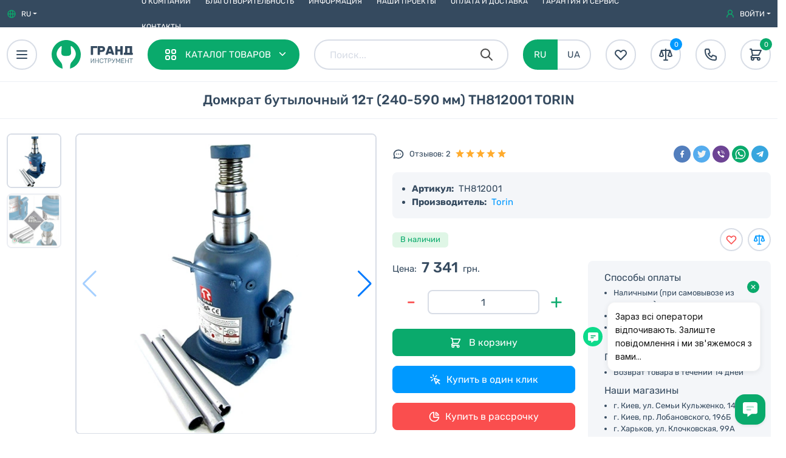

--- FILE ---
content_type: text/html; charset=UTF-8
request_url: https://grandinstrument.ua/th812001/
body_size: 21421
content:
<!DOCTYPE html>
<html lang="ru">
<head>
        <base href="https://grandinstrument.ua">
    <meta charset="UTF-8">
    <meta http-equiv="X-UA-Compatible" content="IE=edge">
    <meta name="viewport" content="width=device-width, initial-scale=1.0">
        <title>Домкрат бутылочный 12т (240-590 мм) TH812001: TORIN - цена в интернет-магазине "Гранд Инструмент" - Украина, г. Харьков, г. Киев</title>
    <meta name="description" content="Интернет-магазин - Гранд Инструмент - Домкрат бутылочный 12т (240-590 мм) TH812001. Большой выбор, выгодные цены, гарантия на весь товар. Купить товар Домкрат бутылочный 12т (240-590 мм)  с доставкой по Украине.">
    <meta name="keywords" content="">

    <meta name="robots" content="index, follow">

        <meta property="og:url" content="https://grandinstrument.ua/th812001/" />
<meta property="og:type" content="website" />
<meta property="og:title" content="Домкрат бутылочный 12т (240-590 мм)" />
<meta property="og:description" content="Интернет-магазин - Гранд Инструмент - Домкрат бутылочный 12т (240-590 мм) TH812001. Большой выбор, выгодные цены, гарантия на весь товар. Купить товар Домкрат бутылочный 12т (240-590 мм)  с доставкой по Украине." />
<meta property="og:image" content="https://grandinstrument.ua/storage/app/uploads/public/632/819/383/thumb_24466_225_225_0_0_crop.jpg" />

        <link href="https://grandinstrument.ua/themes/gistore/assets/images/favicon/favicon.png" rel="icon" type="image/png" >
    <link href="https://grandinstrument.ua/themes/gistore/assets/css/bootstrap.css" rel="stylesheet">
    <link href="https://grandinstrument.ua/themes/gistore/assets/css/theme.css" rel="stylesheet" >
    <link href="https://grandinstrument.ua/themes/gistore/assets/css/components.css" rel="stylesheet" >
            <link rel="stylesheet" href="https://grandinstrument.ua/combine/5740b8bb806d9b457f8aa83b44261676-1754655935">
        
                
        <link href="https://grandinstrument.ua/ua/th812001/" hreflang="uk" rel="alternate" />
    <link href="https://grandinstrument.ua/th812001/" hreflang="ru" rel="alternate" />

                <script>
  window.dataLayer = window.dataLayer || [];
  window.dataLayer.push({
    event: 'view_item',
    ecommerce: {
      items: [{
        item_name: 'Домкрат бутылочный 12т (240-590 мм)',
        item_id: 'TH812001',
        price: '7341',
        item_brand: 'Torin',
        item_category: 'Бутылочные домкраты',
        quantity: '1',
        id: 'TH812001',
        google_business_vertical: 'retail'
      }]
    }
  });
</script>


<!-- Google Tag Manager -->
<script>(function(w,d,s,l,i){w[l]=w[l]||[];w[l].push({'gtm.start':
    new Date().getTime(),event:'gtm.js'});var f=d.getElementsByTagName(s)[0],
    j=d.createElement(s),dl=l!='dataLayer'?'&l='+l:'';j.async=true;j.src=
    'https://www.googletagmanager.com/gtm.js?id='+i+dl;f.parentNode.insertBefore(j,f);
    })(window,document,'script','dataLayer','GTM-MC8XFZB');
</script><!-- End Google Tag Manager -->    </head>
<body>
    <!-- Google Tag Manager (noscript) -->
<noscript>
    <iframe src="https://www.googletagmanager.com/ns.html?id=GTM-MC8XFZB"
        height="0" width="0" style="display:none;visibility:hidden">
    </iframe>
</noscript>
<!-- End Google Tag Manager (noscript) -->        <div class="topbar-section d-none d-md-block">
    <div class="container-fluid container-layout topbar font-12">
        <div class="col-2 jc-start">
            <div class="dropdown dropdown-locale me-3">
    <div class="dropdown-toggle ai-center" role="button" id="dropdownLocale" data-bs-toggle="dropdown" aria-expanded="false">
        <svg width="16" height="16" class="dropdown-icon me-2 text-success" fill="none" stroke="currentColor" viewBox="0 0 24 24" xmlns="http://www.w3.org/2000/svg">
            <path stroke-linecap="round" stroke-linejoin="round" stroke-width="2" d="M21 12a9 9 0 01-9 9m9-9a9 9 0 00-9-9m9 9H3m9 9a9 9 0 01-9-9m9 9c1.657 0 3-4.03 3-9s-1.343-9-3-9m0 18c-1.657 0-3-4.03-3-9s1.343-9 3-9m-9 9a9 9 0 019-9"></path>
        </svg>
        <span class=" active-locale">RU</span>
    </div>
    <ul class="dropdown-menu shadow-sm" aria-labelledby="dropdownLocale">
                    <li>
                                    <span class="dropdown-item font-14 py-2 bold">
                        RU (Русский)
                    </span>
                            </li>
                    <li>
                                    <a class="dropdown-item font-14 py-2" href="ua/th812001/"
                        data-request-data="locale: 'ua'"
                        data-request="onSwitchLocale">
                        UA (Украинский)
                    </a>
                            </li>
            </ul>
</div>                    </div>
        <div class="col-8 jc-center uppercase">
            <div class="d-none d-lg-block">
                <ul class="topbar-menu"><li class=""><a href="https://grandinstrument.ua/about/">
                    О компании
                </a></li><li class=""><a href="https://grandinstrument.ua/blagotvoritelnost/">
                    Благотворительность
                </a></li><li class=""><a href="https://grandinstrument.ua/info/">
                    Информация
                </a></li><li class=""><a href="https://grandinstrument.ua/our-projects/">
                    Наши проекты
                </a></li><li class=""><a href="https://grandinstrument.ua/oplata-i-dostavka/">
                    Оплата и доставка
                </a></li><li class=""><a href="https://grandinstrument.ua/garantiya-i-servis/">
                    Гарантия и сервис
                </a></li><li class=""><a href="https://grandinstrument.ua/contacts/">
                    Контакты
                </a></li></ul>            </div>
        </div>
        <div class="col-2 jc-end">
            <div class="dropdown dropdown-login"
    data-bs-toggle="modal"
    data-bs-target=".modal-login">
    <div class="dropdown-toggle ai-center uppercase">
        <svg class="dropdown-icon me-2 text-success" fill="currentColor" xmlns="http://www.w3.org/2000/svg" viewBox="0 0 16 16" width="16" height="16">
            <path fill-rule="evenodd" d="M10.5 5a2.5 2.5 0 11-5 0 2.5 2.5 0 015 0zm.061 3.073a4 4 0 10-5.123 0 6.004 6.004 0 00-3.431 5.142.75.75 0 001.498.07 4.5 4.5 0 018.99 0 .75.75 0 101.498-.07 6.005 6.005 0 00-3.432-5.142z"></path>
        </svg>
        Войти
    </div>
</div>
        </div>
    </div>
</div>
        <div class="header-wrapper">
    <div class="header-section" id="navBar">
        <div class="container-fluid container-layout header">
            <div class="header-leftblock col-auto ai-center">
                                <div class="header-button" id="mainmenuToggler">
    <svg width="24" height="24" fill="none" stroke="currentColor" viewBox="0 0 24 24" xmlns="http://www.w3.org/2000/svg">
        <path stroke-linecap="round" stroke-linejoin="round" stroke-width="2" d="M4 6h16M4 12h16M4 18h16"></path>
    </svg>
</div>                                <div class="logo">
            <a href="https://grandinstrument.ua/" class="ai-center">
            <img src="https://grandinstrument.ua/themes/gistore/assets/images/logo/logo-symbol.svg"
                class="ms-4 d-none d-xl-flex"
                width="48"
                height="48"
                alt="Гранд Инструмент">
            <img src="https://grandinstrument.ua/themes/gistore/assets/images/logo/logo-label-ru.svg"
                class="ms-3 d-none d-xxs-block logo-label"
                width="70"
                height="28"
                alt="Гранд Инструмент">
        </a>
    </div>                                <div class="header-button header-button-catalog d-none d-lg-flex px-4 ms-4" id="megamenuToggler">
    <span class="uppercase header-button-catalog-label">Каталог товаров</span>
</div>            </div>
            <div class="col-auto header-midblock ai-center">
                                <div class="search-group ai-center mx-2 mx-md-4 d-none d-lg-flex">
    <input name="query" type="text" class="form-control search-control search-input search" placeholder="Поиск..." value="" autocomplete="off">

    <div class="search-icon ai-center">
        <svg width="24" height="24" fill="none" stroke="currentColor" viewBox="0 0 24 24" xmlns="http://www.w3.org/2000/svg">
            <path stroke-linecap="round" stroke-linejoin="round" stroke-width="2" d="M21 21l-6-6m2-5a7 7 0 11-14 0 7 7 0 0114 0z"></path>
        </svg>
    </div>
    <div class="search-close ms-2 me-2 d-none">
        <svg width="36" height="36" fill="none" stroke="currentColor" viewBox="0 0 24 24" xmlns="http://www.w3.org/2000/svg">
            <path stroke-linecap="round" stroke-linejoin="round" stroke-width="2" d="M6 18L18 6M6 6l12 12"></path>
        </svg>
    </div>
</div>

<div class="header-button me-2 me-md-4 d-flex d-lg-none ms-auto search-button search">
    <svg width="24" height="24" fill="none" stroke="currentColor" viewBox="0 0 24 24" xmlns="http://www.w3.org/2000/svg">
        <path stroke-linecap="round" stroke-linejoin="round" stroke-width="2" d="M21 21l-6-6m2-5a7 7 0 11-14 0 7 7 0 0114 0z"></path>
    </svg>
</div>

                                <div class="d-none d-md-flex me-4 ">

            <span class="header-locale-switcher active">RU</span>
    

            <a class="header-locale-switcher "
            href="ua/th812001/"
            data-request-data="locale: 'ua'"
            data-request="onSwitchLocale"
            >
            UA
        </a>
    
</div>                            </div>
            <div class="col-auto header-rightblock jc-end">
                                <div class="header-button me-4 d-none d-xl-flex">
    <svg width="24" height="24" fill="none" stroke="currentColor" viewBox="0 0 24 24" xmlns="http://www.w3.org/2000/svg">
        <path stroke-linecap="round" stroke-linejoin="round" stroke-width="2" d="M4.318 6.318a4.5 4.5 0 000 6.364L12 20.364l7.682-7.682a4.5 4.5 0 00-6.364-6.364L12 7.636l-1.318-1.318a4.5 4.5 0 00-6.364 0z"></path>
    </svg>
</div>                                <div class="compare-button-wrapper">
                    
<div class="header-button compare-button me-4 d-none d-xl-flex">
    <svg class="text-ebony" width="20" height="20" viewBox="0 0 24 24" fill="none" xmlns="http://www.w3.org/2000/svg">
        <path fill="none" stroke="currentColor" stroke-width="2" stroke-linecap="round" stroke-linejoin="round" d="M5,5 M5,5l-3,9c1.8,1.3,4.2,1.3,6,0 M5,5l3,9 M5,5h7 M19,5l-3,9c1.8,1.3,4.2,1.3,6,0 M19,5l3,9 M19,5h-7 M12,3v2 M12,21V5 M12,21H9 M12,21h3"/>
    </svg>
    <div class="compare-total">
        0
    </div>
</div>

<div class="flash-msg flash-compare">
    <div class="font-13">
        Товар добавлен в список сравнения
    </div>
</div>                </div>
                                <div class="header-button me-2 me-md-4"
    data-bs-toggle="modal"
    data-bs-target="#callCenterModal">
    <svg width="24" height="24"  fill="none" stroke="currentColor" viewBox="0 0 24 24" xmlns="http://www.w3.org/2000/svg">
        <path stroke-linecap="round" stroke-linejoin="round" stroke-width="2" d="M3 5a2 2 0 012-2h3.28a1 1 0 01.948.684l1.498 4.493a1 1 0 01-.502 1.21l-2.257 1.13a11.042 11.042 0 005.516 5.516l1.13-2.257a1 1 0 011.21-.502l4.493 1.498a1 1 0 01.684.949V19a2 2 0 01-2 2h-1C9.716 21 3 14.284 3 6V5z"></path>
    </svg>
</div>                                <div class="minicart-wrapper">
                    <div class="header-button minicart-button"
        >
    <svg width="24" height="24" fill="none" stroke="currentColor" viewBox="0 0 24 24" xmlns="http://www.w3.org/2000/svg">
        <path stroke-linecap="round" stroke-linejoin="round" stroke-width="2" d="M3 3h2l.4 2M7 13h10l4-8H5.4M7 13L5.4 5M7 13l-2.293 2.293c-.63.63-.184 1.707.707 1.707H17m0 0a2 2 0 100 4 2 2 0 000-4zm-8 2a2 2 0 11-4 0 2 2 0 014 0z"></path>
    </svg>
    <div class="minicart-total">
        0
    </div>
</div>                </div>
            </div>
        </div>
        <div class="container-fluid container-layout megamenu-section" id="megamenuModal">
    <div class="megamenu container-fluid shadow">
        <div class="row">
            <div class="col-auto megamenu-menu-section px-0">
                <div class="megamenu-root-wrapper">

    <ul class="megamenu-root">
                    <li class="megamenu-root-item ps-2" data-id="1">
                                    <a href="oborudovanie-avtoservis/" class="megamenu-root-link">
                                                    <svg class="me-2 d-none" width="24" fill="none" stroke="currentColor" viewBox="0 0 24 24" xmlns="http://www.w3.org/2000/svg">
                                <path stroke-linecap="round" stroke-linejoin="round" stroke-width="2" d="M20 7l-8-4-8 4m16 0l-8 4m8-4v10l-8 4m0-10L4 7m8 4v10M4 7v10l8 4"></path>
                            </svg>
                                                Оборудование для СТО
                    </a>
                            </li>
                    <li class="megamenu-root-item ps-2" data-id="2">
                                    <a href="ruchnoj-instrument-i-nabori/" class="megamenu-root-link">
                                                    <svg class="me-2 d-none" width="24" fill="none" stroke="currentColor" viewBox="0 0 24 24" xmlns="http://www.w3.org/2000/svg">
                                <path stroke-linecap="round" stroke-linejoin="round" stroke-width="2" d="M20 7l-8-4-8 4m16 0l-8 4m8-4v10l-8 4m0-10L4 7m8 4v10M4 7v10l8 4"></path>
                            </svg>
                                                Ручной инструмент и наборы
                    </a>
                            </li>
                    <li class="megamenu-root-item ps-2" data-id="3">
                                    <a href="izmeritelnyie-instrumenti/" class="megamenu-root-link">
                                                    <svg class="me-2 d-none" width="24" fill="none" stroke="currentColor" viewBox="0 0 24 24" xmlns="http://www.w3.org/2000/svg">
                                <path stroke-linecap="round" stroke-linejoin="round" stroke-width="2" d="M20 7l-8-4-8 4m16 0l-8 4m8-4v10l-8 4m0-10L4 7m8 4v10M4 7v10l8 4"></path>
                            </svg>
                                                Измерительные приборы
                    </a>
                            </li>
                    <li class="megamenu-root-item ps-2" data-id="4">
                                    <a href="specz-instrument/" class="megamenu-root-link">
                                                    <svg class="me-2 d-none" width="24" fill="none" stroke="currentColor" viewBox="0 0 24 24" xmlns="http://www.w3.org/2000/svg">
                                <path stroke-linecap="round" stroke-linejoin="round" stroke-width="2" d="M20 7l-8-4-8 4m16 0l-8 4m8-4v10l-8 4m0-10L4 7m8 4v10M4 7v10l8 4"></path>
                            </svg>
                                                Спец инструмент и расходники
                    </a>
                            </li>
                    <li class="megamenu-root-item ps-2" data-id="663">
                                    <a href="tovary-voennogo-naznacheniya/" class="megamenu-root-link">
                                                    <svg class="me-2 d-none" width="24" fill="none" stroke="currentColor" viewBox="0 0 24 24" xmlns="http://www.w3.org/2000/svg">
                                <path stroke-linecap="round" stroke-linejoin="round" stroke-width="2" d="M20 7l-8-4-8 4m16 0l-8 4m8-4v10l-8 4m0-10L4 7m8 4v10M4 7v10l8 4"></path>
                            </svg>
                                                Укроборонпром
                    </a>
                            </li>
            </ul>

<div class="catalog-download-megamenu ta-center p-3">
    <a href="/katalogi-produkcii-v-pdf/" class="btn btn-success mx-auto w-100">
        <svg width="24" height="24" fill="none" stroke="currentColor" viewBox="0 0 24 24" xmlns="http://www.w3.org/2000/svg">
            <path stroke-linecap="round" stroke-linejoin="round" stroke-width="2" d="M4 16v1a3 3 0 003 3h10a3 3 0 003-3v-1m-4-4l-4 4m0 0l-4-4m4 4V4"></path>
        </svg>    
        Каталоги в PDF
    </a>
</div>
</div>            </div>
            <div class="col-auto megamenu-submenu-section px-0 py-0">
                
            </div>
            <div class="col-auto megamenu-submenu-icon-section ps-0 pe-0 py-0">
                            </div>
                    </div>
    </div>
</div>    </div>
</div>
        <div class="page-heading-section">
        <div class="container-fluid">
            <div class="row">
                <div class="col-12 ta-center seo-pageheading-wrapper">
                    <h1 class="page-heading">Домкрат бутылочный 12т (240-590 мм) <span class="vendor-code">TH812001</span> TORIN</h1>                </div>
                <div class="col-12 breadcrumbs-outer">
                                            <div class="seo-breadcrumbs-mobile d-block d-lg-none">
                            <div class="btn-group mt-2">
    <button type="button" class="btn breadcrumbs-arrow" data-bs-toggle="dropdown" aria-expanded="false" aria-label="Категории">
        <svg class="text-primary" width="16" height="16" fill="none" stroke="currentColor" viewBox="0 0 24 24" xmlns="http://www.w3.org/2000/svg">
            <path stroke-linecap="round" stroke-linejoin="round" stroke-width="2" d="M15 19l-7-7 7-7"></path>
        </svg>
    </button>
    <ul class="dropdown-menu breadcrumbs-dropdown font-13 shadow" itemscope itemtype="https://schema.org/BreadcrumbList">
                                   <li class="dropdown-item disabled" itemprop="itemListElement" itemscope itemtype="https://schema.org/ListItem">
                    <span itemprop="name">Домкрат бутылочный 12т (240-590 мм) TH812001 TORIN</span>
                    <meta itemprop="position" content="7" />
                </li>
                                                <li class="dropdown-item" itemprop="itemListElement" itemscope itemtype="https://schema.org/ListItem">
                    <a itemprop="item" href="https://grandinstrument.ua/domkrat-butilochniy/">
                        <span itemprop="name">Бутылочные домкраты</span>
                    </a>
                    <meta itemprop="position" content="6" />
                </li>
                                                <li class="dropdown-item" itemprop="itemListElement" itemscope itemtype="https://schema.org/ListItem">
                    <a itemprop="item" href="https://grandinstrument.ua/domkrat-avtomobilnyij/">
                        <span itemprop="name">Домкраты автомобильные</span>
                    </a>
                    <meta itemprop="position" content="5" />
                </li>
                                                <li class="dropdown-item" itemprop="itemListElement" itemscope itemtype="https://schema.org/ListItem">
                    <a itemprop="item" href="https://grandinstrument.ua/podemnoe-oborudovanie/">
                        <span itemprop="name">Подъемное оборудование</span>
                    </a>
                    <meta itemprop="position" content="4" />
                </li>
                                                <li class="dropdown-item" itemprop="itemListElement" itemscope itemtype="https://schema.org/ListItem">
                    <a itemprop="item" href="https://grandinstrument.ua/oborudovanie-avtoservis/">
                        <span itemprop="name">Оборудование для СТО</span>
                    </a>
                    <meta itemprop="position" content="3" />
                </li>
                                        <li class="dropdown-item" itemprop="itemListElement" itemscope itemtype="https://schema.org/ListItem">
                <a itemprop="item" href="https://grandinstrument.ua/products/">
                    <span itemprop="name">Каталог товаров</span>
                </a>
                <meta itemprop="position" content="2" />
            </li>
                <li class="dropdown-item" itemprop="itemListElement" itemscope itemtype="https://schema.org/ListItem">
            <a itemprop="item" href="https://grandinstrument.ua">
                <span itemprop="name">Гранд Инструмент</span>
            </a>
            <meta itemprop="position" content="1" />
        </li>
    </ul>
            <a href="https://grandinstrument.ua/domkrat-butilochniy/" class="btn jc-start ta-left text-primary">Бутылочные домкраты</a>
    </div>                        </div>
                                    </div>
            </div>
        </div>
    </div>

    <div class="body-section pt-0 pt-sm-4">
        <div class="container-fluid container-layout">
            <main class="w-100">
                
    
        <div class="product-info-block container-fluid px-0 mt-4 mt-sm-0 _shopaholic-product-wrapper"
itemscope itemtype="https://schema.org/Product"
data-id="114">
<meta itemprop="name" content="Домкрат бутылочный 12т (240-590 мм)" />
<meta itemprop="sku" content="TH812001" />
<meta itemprop="mpn" content="TH812001" />
<div itemprop="seller" itemscope itemtype="https://schema.org/Organization">
    <meta itemprop="name" content="Гранд Інструмент" />
    <meta itemprop="image" content="https://grandinstrument.ua/themes/gistore/assets/images/email/grandinstrument_logo_ua.svg" />
    <meta itemprop="url" content="https://grandinstrument.ua/" />
    <meta itemprop="sameAs" content="https://www.facebook.com/1123841977657233" />
    <meta itemprop="sameAs" content="https://www.instagram.com/grand.instrument/" />
    <meta itemprop="sameAs" content="https://t.me/Grandinstr" />
    <meta itemprop="sameAs" content="https://www.youtube.com/grandinstrumentua/" />
    <meta itemprop="sameAs" content="https://www.tiktok.com/@grand_instrument" />
    <meta itemprop="foundingDate" content="2004-12-25"" />
    <meta itemprop="email" content="zakaz@grandinstrument.ua" />
    <meta itemprop="telephone" content="0800300351" />
    <div itemprop="address" itemscope itemtype="https://schema.org/PostalAddress">
        <meta itemprop="streetAddress" content="вул. Сім&#039;ї Кульженків, 14" />
        <meta itemprop="addressCountry" content="UA" /> 
        <meta itemprop="addressRegion" content="Київська область" />
        <meta itemprop="addressLocality" content="Київ" />
        <meta itemprop="postalCode" content="04074" />
    </div>
</div>
<div itemprop="brand" itemtype="https://schema.org/Brand" itemscope>
  <meta itemprop="name" content="Torin" />
  <meta itemprop="url" content="https://grandinstrument.ua/vendors/torin/" />
</div>
<div itemprop="review" itemtype="https://schema.org/Review" itemscope>
    <div itemprop="author" itemtype="https://schema.org/Person" itemscope>
      <meta itemprop="name" content="Grand Instrument" />
    </div>
    <div itemprop="reviewRating" itemtype="https://schema.org/Rating" itemscope>
      <meta itemprop="ratingValue" content="5.00" />
      <meta itemprop="bestRating" content="5" />
    </div>
</div>
<link itemprop="image" href="https://grandinstrument.ua/storage/app/uploads/public/632/819/383/6328193834056614163562.jpg" />
    <div class="row mb-4">
        <div class="col-auto gallery-wrapper">
            <div class="product-gallery">
                    <div class="swiper-container gallery-main">
                        <div class="gallery-badges">
                
                
                            </div>
            <div class="swiper-wrapper">
                                                    <div class="swiper-slide image-slide">
                        <a href="https://grandinstrument.ua/storage/app/uploads/public/632/819/3b8/6328193b86007792796927.jpg"
                        data-lightbox="ProductGallery">
                            <picture>
                                <source srcset="https://grandinstrument.ua/storage/app/uploads/public/142/7e9/da4/thumb__500_500_0_0_crop.webp">
                                <img src="https://grandinstrument.ua/storage/app/uploads/public/142/7e9/da4/thumb__500_500_0_0_crop.jpg"
                                    class="gallery-main-image"
                                    alt="Домкрат бутылочный 12т (240-590 мм) купить"
                                    title="Домкрат бутылочный 12т (240-590 мм) фото №1"
                                                                        >
                            </picture>
                        </a>
                    </div>
                                    <div class="swiper-slide image-slide">
                        <a href="https://grandinstrument.ua/storage/app/uploads/public/615/2ca/1c6/6152ca1c6b18b267705130.jpg"
                        data-lightbox="ProductGallery">
                            <picture>
                                <source srcset="https://grandinstrument.ua/storage/app/uploads/public/908/1e3/427/thumb__500_500_0_0_crop.webp">
                                <img src="https://grandinstrument.ua/storage/app/uploads/public/908/1e3/427/thumb__500_500_0_0_crop.jpg"
                                    class="gallery-main-image"
                                    alt="Домкрат бутылочный 12т (240-590 мм) заказать"
                                    title="Домкрат бутылочный 12т (240-590 мм) фото №2"
                                                                            loading="lazy"
                                                                        >
                            </picture>
                        </a>
                    </div>
                                                <div class="swiper-button-prev"></div>
                <div class="swiper-button-next"></div>
            </div>
        </div>
                <div class="swiper-container gallery-thumbs">
            <div class="swiper-wrapper">
                                    <div class="swiper-slide">
                        <img src="https://grandinstrument.ua/storage/app/uploads/public/142/7e9/da4/thumb__100_100_0_0_crop.jpg"
                            class="gallery-thumb-image"
                            alt="Домкрат бутылочный 12т (240-590 мм) купить"
                            title="Домкрат бутылочный 12т (240-590 мм) фото №1"
                            loading="lazy">
                    </div>
                                    <div class="swiper-slide">
                        <img src="https://grandinstrument.ua/storage/app/uploads/public/908/1e3/427/thumb__100_100_0_0_crop.jpg"
                            class="gallery-thumb-image"
                            alt="Домкрат бутылочный 12т (240-590 мм) заказать"
                            title="Домкрат бутылочный 12т (240-590 мм) фото №2"
                            loading="lazy">
                    </div>
                                            </div>
        </div>
    </div>        </div>
        <div class="col-auto info-wrapper">
            
<div class="row rating-section">
    <div class="col-12 ai-center" itemprop="aggregateRating" itemscope itemtype="https://schema.org/AggregateRating">
        <div class="grid w-100">
            <div class="g-col-12 g-col-xxs-6 ai-center jc-center jc-xxs-start">
                <div class="product-info-rating font-13 ai-center">
                    <div class="product-info-reviews ai-center me-2">
                        <svg class="me-2" width="20" height="20" fill="none" stroke="currentColor" viewBox="0 0 24 24" xmlns="http://www.w3.org/2000/svg">
                            <path stroke-linecap="round" stroke-linejoin="round" stroke-width="2" d="M8 12h.01M12 12h.01M16 12h.01M21 12c0 4.418-4.03 8-9 8a9.863 9.863 0 01-4.255-.949L3 20l1.395-3.72C3.512 15.042 3 13.574 3 12c0-4.418 4.03-8 9-8s9 3.582 9 8z"></path>
                        </svg>
                        <div class="me-1 d-none d-sm-block">Отзывов:</div>
                        <span class="me-2" itemprop="reviewCount">2</span>
                        <div class="rating"
                            data-rating="5.00">
                        </div>
                        <meta itemprop="ratingValue" content="5.00">
                    </div>
                </div>
            </div>
            <div class="g-col-12 g-col-xxs-6 ai-center jc-center jc-xxs-end">
                
<ul class="social-share">
    <li>
        <!--noindex-->
            <a href="https://www.facebook.com/sharer/sharer.php?u=https://grandinstrument.ua/th812001/&amp;t=%D0%94%D0%BE%D0%BC%D0%BA%D1%80%D0%B0%D1%82%20%D0%B1%D1%83%D1%82%D1%8B%D0%BB%D0%BE%D1%87%D0%BD%D1%8B%D0%B9%2012%D1%82%20%28240-590%20%D0%BC%D0%BC%29" onclick="window.open(this.href, this.title, 'toolbar=0, status=0, width=548, height=325'); return false"
                title="Поделиться ссылкой на Facebook"
                target="_parent">
                <div class="share-button facebook-share">
                    <img src="/storage/app/media/socials/facebook.svg" width="28" height="28" alt="FaceBook">
                </div>
            </a>
        <!--/noindex-->
    </li>
    <li>
        <!--noindex-->
            <a href="https://twitter.com/share?url=https://grandinstrument.ua/th812001/&amp;text=%D0%94%D0%BE%D0%BC%D0%BA%D1%80%D0%B0%D1%82%20%D0%B1%D1%83%D1%82%D1%8B%D0%BB%D0%BE%D1%87%D0%BD%D1%8B%D0%B9%2012%D1%82%20%28240-590%20%D0%BC%D0%BC%29" onclick="window.open(this.href, this.title, 'toolbar=0, status=0, width=548, height=325'); return false"
                title="Поделиться ссылкой в Twitter"
                target="_parent">
                <div class="share-button twitter-share">
                    <img src="/storage/app/media/socials/twitter.svg" width="28" height="28" alt="Twitter">
                </div>
            </a>
        <!--/noindex-->
    </li>
    <li>
        <!--noindex-->
            <div class="messanger-button"
                data-href="viber://forward?text=%D0%94%D0%BE%D0%BC%D0%BA%D1%80%D0%B0%D1%82%20%D0%B1%D1%83%D1%82%D1%8B%D0%BB%D0%BE%D1%87%D0%BD%D1%8B%D0%B9%2012%D1%82%20%28240-590%20%D0%BC%D0%BC%29 https://grandinstrument.ua/th812001/">
                <div class="share-button viber-share">
                    <img src="/storage/app/media/socials/viber.svg" width="28" height="28" alt="Viber">
                </div>
            </div>
        <!--/noindex-->
    </li>
    <li>
        <!--noindex-->
            <div class="messanger-button"
                data-href="whatsapp://send?text=%D0%94%D0%BE%D0%BC%D0%BA%D1%80%D0%B0%D1%82%20%D0%B1%D1%83%D1%82%D1%8B%D0%BB%D0%BE%D1%87%D0%BD%D1%8B%D0%B9%2012%D1%82%20%28240-590%20%D0%BC%D0%BC%29 https://grandinstrument.ua/th812001/">
                <div class="share-button whatsapp-share">
                    <img src="/storage/app/media/socials/whatsapp.svg" width="28" height="28" alt="Whatsapp">
                </div>
            </div>
        <!--/noindex-->
    </li>
    <li>
        <!--noindex-->
            <a href="https://telegram.me/share/url?url=https://grandinstrument.ua/th812001/&amp;text=%D0%94%D0%BE%D0%BC%D0%BA%D1%80%D0%B0%D1%82%20%D0%B1%D1%83%D1%82%D1%8B%D0%BB%D0%BE%D1%87%D0%BD%D1%8B%D0%B9%2012%D1%82%20%28240-590%20%D0%BC%D0%BC%29"
                title="Поделиться ссылкой в Telegram"
                target="_parent">
                <div class="share-button telegram-share">
                    <img src="/storage/app/media/socials/telegram.svg" width="28" height="28" alt="Telegram">
                </div>
            </a>
        <!--/noindex-->
    </li>
</ul>            </div>
        </div>
    </div>
</div>

<div class="row mt-3 mx-0">
    <div class="col-12 product-info-vendor">
        <ul class="product-info-ul">
            <li><b class="me-1">Артикул:</b> <span class="vendor-code">TH812001</span></li>
            <li><b class="me-1">Производитель:</b> <a href="https://grandinstrument.ua/vendors/torin/" title="Торговая марка Torin">Torin</a></li>
        </ul>
    </div>
</div>

<div class="row mt-3">
    <div class="col-12 jc-between ai-center">
                    <div class="badge-available">В наличии</div>
                <div class="product-card-icons ai-center">
                        <div class="product-card-icon favorite-icon text-danger me-2">
                <svg width="20" fill="none" stroke="currentColor" viewBox="0 0 24 24" xmlns="http://www.w3.org/2000/svg">
                    <path stroke-linecap="round" stroke-linejoin="round" stroke-width="2" d="M4.318 6.318a4.5 4.5 0 000 6.364L12 20.364l7.682-7.682a4.5 4.5 0 00-6.364-6.364L12 7.636l-1.318-1.318a4.5 4.5 0 00-6.364 0z"></path>
                </svg>
            </div>
            <div class="compare-icon product-compare-icon">
                    <div class="compare-icon-button text-primary compare-add"
    data-product-id="114">
        <svg width="20" height="20" viewBox="0 0 24 24" fill="none" xmlns="http://www.w3.org/2000/svg">
            <path fill="none" stroke="currentColor" stroke-width="2" stroke-linecap="round" stroke-linejoin="round" d="M5,5 M5,5l-3,9c1.8,1.3,4.2,1.3,6,0 M5,5l3,9 M5,5h7 M19,5l-3,9c1.8,1.3,4.2,1.3,6,0 M19,5l3,9 M19,5h-7 M12,3v2 M12,21V5 M12,21H9 M12,21h3"/>
        </svg>
    </div>
            </div>
        </div>
    </div>
</div>

<div class="row mt-3 _shopaholic-product-wrapper" data-product-id="114">
    <div class="col-12 col-md-6">
        <div class="row product-info-price-block mb-2 mb-md-4"
            itemprop="offers"
            itemscope itemtype="https://schema.org/Offer">

                        
                        <div class="ai-end jc-center jc-md-start">
                <div class="me-2">Цена:</div>
                <div class="product-info-price me-2" itemprop="price" content="7341">
                    7 341
                </div>
                <div itemprop="priceCurrency" content="UAH">
                    грн.
                </div>
                                <meta itemprop="priceValidUntil" content="2026-01-25" />
                <meta itemprop="itemCondition" content="https://schema.org/NewCondition" />
                <div itemprop="shippingDetails" itemtype="https://schema.org/OfferShippingDetails" itemscope>
                  <div itemprop="shippingRate" itemtype="https://schema.org/MonetaryAmount" itemscope>
                    <meta itemprop="value" content="70" />
                    <meta itemprop="currency" content="UAH" />
                  </div>
                  <div itemprop="shippingDestination" itemtype="https://schema.org/DefinedRegion" itemscope>
                    <meta itemprop="addressCountry" content="UA" />
                  </div>
                  <div itemprop="deliveryTime" itemtype="https://schema.org/ShippingDeliveryTime" itemscope>
                    <div itemprop="handlingTime" itemtype="https://schema.org/QuantitativeValue" itemscope>
                      <meta itemprop="minValue" content="0" />
                      <meta itemprop="maxValue" content="3" />
                      <meta itemprop="unitCode" content="DAY" />
                    </div>
                    <div itemprop="transitTime" itemtype="https://schema.org/QuantitativeValue" itemscope>
                      <meta itemprop="minValue" content="1" />
                      <meta itemprop="maxValue" content="3" />
                      <meta itemprop="unitCode" content="DAY" />
                    </div>
                  </div>
                </div>
                <div itemprop="hasMerchantReturnPolicy" itemtype="https://schema.org/MerchantReturnPolicy" itemscope>
                  <meta itemprop="applicableCountry" content="UA" />
                  <meta itemprop="returnPolicyCategory" content="https://schema.org/MerchantReturnFiniteReturnWindow" />
                  <meta itemprop="merchantReturnDays" content="14" />
                  <meta itemprop="returnMethod" content="https://schema.org/ReturnByMail" />
                  <meta itemprop="returnMethod" content="https://schema.org/ReturnInStore" />
                  <meta itemprop="returnFees" content="https://schema.org/ReturnFeesCustomerResponsibility" />
                </div>   
            </div>

                                        <link itemprop="availability" href="https://schema.org/InStock" />
            
            <link itemprop="url" href="th812001/" />

        </div>
        <div class="row mx-0">
            <div class="products-card-price product-info-quantity-group jc-center w-100 my-3 my-md-0">
                <input type="hidden" name="offer_id" value="114">
                <label for="quantityInput" class="d-flex jc-center w-100">
                    <span class="input-group-text product-quantity-button text-danger" id="quantityMinus">-</span>
                        <input type="text" name="quantity" value="1" class="form-control product-quantity-input mx-2" id="quantityInput">
                    <span class="input-group-text product-quantity-button text-success" id="quantityPlus">+</span>
                </label>
            </div>
        </div>
        <div class="row mx-0 jc-center mt-2 mt-md-4">
                            <button class="btn btn-success product-info-addcart _shopaholic-cart-add mx-1 mb-3"
                    type="button"
                    aria-label="Добавить в корзину"
                    data-bs-toggle="modal"
                    data-bs-target=".modal-minicart"
                    data-product-id="114"
                    data-list="Карточка товара"
                    data-list-id="6">
                    <svg class="me-2" width="20" fill="none" stroke="currentColor" viewBox="0 0 24 24" xmlns="http://www.w3.org/2000/svg">
                        <path stroke-linecap="round" stroke-linejoin="round" stroke-width="2" d="M3 3h2l.4 2M7 13h10l4-8H5.4M7 13L5.4 5M7 13l-2.293 2.293c-.63.63-.184 1.707.707 1.707H17m0 0a2 2 0 100 4 2 2 0 000-4zm-8 2a2 2 0 11-4 0 2 2 0 014 0z"></path>
                    </svg>
                    В корзину
                </button>
                <div class="oneclick-section ai-center jc-center px-0">
                    <button type="button" class="btn btn-primary product-info-addcart ai-center jc-center mb-3 w-100" data-bs-toggle="modal" data-bs-target="#oneClick">
    <svg class="me-2" width="20" height="20" fill="none" stroke="currentColor" viewBox="0 0 24 24" xmlns="http://www.w3.org/2000/svg">
        <path stroke-linecap="round" stroke-linejoin="round" stroke-width="2" d="M15 15l-2 5L9 9l11 4-5 2zm0 0l5 5M7.188 2.239l.777 2.897M5.136 7.965l-2.898-.777M13.95 4.05l-2.122 2.122m-5.657 5.656l-2.12 2.122"></path>
    </svg>
    Купить в один клик
</button>

<div class="modal fade" id="oneClick" tabindex="-1" aria-labelledby="oneClickkLabel" aria-hidden="true">
  <div class="modal-dialog modal-dialog-centered">
    <div class="modal-content">
      <div class="modal-header">
        <div class="modal-title font-24" id="oneClickLabel">Купить в один клик</div>
        <button type="button" class="btn-close" data-bs-dismiss="modal" aria-label="Close"></button>
      </div>
      <div class="modal-body">
        
        <div class="alert alert-success ta-center oneclick-message d-none">
          Ваш запрос отправлен. Ожидайте звонка от менеджера.
        </div>

        <form id="oneclickFormProduct" method="post" data-request="ShopSettings::onOneClickProduct" data-request-validate data-request-success="$('.oneclick-message').removeClass('d-none'); $('#oneclickFormProduct').trigger('reset');">
            <div class="form-floating mb-3">
                <input name="oneclick_name" type="text" class="form-control order-control" id="oneclickModalName" placeholder="Как к Вам обращаться?">
                <label for="oneclickModalName">Как к Вам обращаться?</label>
                <div class="text-danger mt-2" data-validate-for="oneclick_name"></div>
            </div>
            <div class="form-floating">
                <input name="oneclick_phone" type="text" class="form-control order-control" id="oneclickModalPhone" placeholder="Ваш контактный телефон">
                <label for="oneclickModalPhone">Ваш контактный телефон</label>
                <div class="text-danger mt-2" data-validate-for="oneclick_phone"></div>
            </div>
            <input name="product_id" type="hidden" value="114">
            <input name="product_slug" type="hidden" value="th812001">
            <input name="product_type" type="hidden" value="">
            <div class="mt-4 d-flex">
                <button type="submit" class="btn btn-success me-auto">Подтвердить</button>
                <button type="button" class="btn btn-ebony" data-bs-dismiss="modal">Отмена</button>
            </div>
        </form>
      </div>
    </div>
  </div>
</div>                </div>
                <div class="credit-section ai-center jc-center px-0">
                    <button type="button" class="btn btn-danger product-info-addcart ai-center jc-center w-100" data-bs-toggle="modal" data-bs-target="#creditSensBank">
                        <svg class="me-2" width="20" height="20" fill="none" stroke="currentColor" viewBox="0 0 24 24" xmlns="http://www.w3.org/2000/svg">
                            <path stroke-linecap="round" stroke-linejoin="round" stroke-width="2" d="M11 3.055A9.001 9.001 0 1020.945 13H11V3.055z"></path>
                            <path stroke-linecap="round" stroke-linejoin="round" stroke-width="2" d="M20.488 9H15V3.512A9.025 9.025 0 0120.488 9z"></path>
                        </svg>
                        Купить в рассрочку
                    </button>

                                                            <div class="modal fade" id="creditSensBank" tabindex="-1" aria-labelledby="creditSensBankLabel" aria-hidden="true">
    <div class="modal-dialog modal-dialog-centered modal-lg">
      <div class="modal-content">
        <div class="modal-header">
          <div class="modal-title font-20" id="creditSensBankLabel">Условия кредитования</div>
          <button type="button" class="btn-close" data-bs-dismiss="modal" aria-label="Close"></button>
        </div>
        <div class="modal-body pt-0">
                        <div class="modal_alfabank_body_txt mt-2">
 <div class="row">
 <div class="col-lg-6 col-sm-12">
 <img src="/storage/app/media/uploaded-files/sense-bank/sense-logo-orange-500x500.png" alt="Sensebank" height="90"/></br>
 <span class="font-18 bold mb-2 text-primary">Потребительский кредит</span>
 <ul class="ps-3 font-14 ms-2">
 <li>Термин кредирования - от 3 до 24 месяцев</li>
 <li>Ежемесячная комиссия 50 грн. в льготный период, а после - 3% от суммы кредита + 50 грн.</li>
 <li>Разовая комиссия – от 500 грн.</li>
 <li>Услуга страхования – отсутствует!</li>
 <li>Сумма кредита – до 150 000 грн.</li>
 <li>Начальный взнос – 0%</li>
 <li>Достроковое погашение кредита - без комиссий Легкая Рассрочка (Оплата Частями)</li>
 </ul>

 <span class="font-16 bold mb-2">Для оформления необходимо:</span>
 <ul class="ps-3 font-14 ms-2">
 <li>Возраст от 21 до 70 лет</li>
 <li>Паспорт гражданина Украины и идентификационный код</li>
 <li>Оставить заявку на сайте через кнопку «Купить в Рассрочку»</li>
 </ul>

 </div>
 <div class="col-lg-6 col-sm-12">
 <img src="/storage/app/media/uploaded-files/sense-bank/legka-rozsrochka.png" alt="Sensebank" height="90"/></br>
 <span class="font-18 bold mb-2 text-primary">Легкая Рассрочка (Оплата Частями)</span>
 <ul class="ps-3 font-14 ms-2">
 <li>Термин кредирования - от 3 до 12 месяцев</li>
 <li>Разовая комиссия – от 2,57%</li>
 <li>Услуга страхования – отсутствует!</li>
 <li>Сумма кредита – до 200 000 грн.</li>
 <li>Начальный взнос – 0%</li>
 <li>Достроковое погашение - без комиссий</li>
 </ul>

 <span class="font-16 bold mb-2">Для оформления необходимо:</span>
 <ul class="ps-3 font-14 ms-2">
 <li>Кредитная карта Sensebank с доступным лимитом для покупки</li>
 <li>Сообщить об оформлении ОЧ менеджера магазина</li>
 </ul>
 </div>
 </div>
</div>          
          <div class="mt-4 ai-center jc-center jc-md-between">
            <button type="button" class="btn btn-ebony d-none d-md-block" data-bs-dismiss="modal">Отмена</button>
            <button type="button" class="btn btn-primary ms-auto" data-bs-target="#creditSensBank2" data-bs-toggle="modal">С условиями ознакомился</button>
          </div>
        </div>
      </div>
    </div>
  </div>

<div class="modal fade" id="creditSensBank2" tabindex="-1" aria-labelledby="creditSensBankLabel2" aria-hidden="true">
  <div class="modal-dialog modal-dialog-centered modal-lg">
    <div class="modal-content">
      <div class="modal-header">
        <div class="modal-title font-20" id="creditSensBankLabel2">Заполните форму</div>
        <button type="button" class="btn-close" data-bs-dismiss="modal" aria-label="Close"></button>
      </div>
      <div class="modal-body pt-0">
        <picture>
            <source srcset="https://grandinstrument.ua/storage/app/uploads/public/0cf/66d/346/thumb__100_100_0_0_crop.webp">
            <img class="mb-2" width="100" height="100" src="https://grandinstrument.ua/storage/app/uploads/public/0cf/66d/346/thumb__100_100_0_0_crop.jpg"
              title="Условия кредитования Альфа-Банк" loading="lazy">
        </picture>
            <form method="POST" action="https://grandinstrument.ua/th812001" accept-charset="UTF-8" data-request="ShopSettings::onSendCreditSensBank" id="creditSensBankForm" data-request-validate="1" data-request-data="&quot;productsData&quot;:[{&quot;name&quot;:&quot;\u0414\u043e\u043c\u043a\u0440\u0430\u0442 \u0431\u0443\u0442\u044b\u043b\u043e\u0447\u043d\u044b\u0439 12\u0442 (240-590 \u043c\u043c)&quot;,&quot;quantity&quot;:1,&quot;price&quot;:&quot;7341&quot;,&quot;code&quot;:&quot;TH812001&quot;}]"><input name="_session_key" type="hidden" value="fklVyNFxqvTTNBMOUeFT3RRkJknWdXK8cIicxfPs"><input name="_token" type="hidden" value="3AEBaICmzYCEbO6YWOQhGNteLIM4SDP8SlPVMMV3">

            <div class="grid">
                <div class="g-col-12 g-col-md-6">
                    <div class="form-floating">
                        <input name="sens_credit_lastname" 
                            type="text" 
                            class="form-control order-control" 
                            id="sensCreditLastName" 
                            placeholder="Фамилия">
                        <label for="sensCreditLastName">Фамилия:</label>
                        <div class="text-danger mt-2" data-validate-for="sens_credit_lastname"></div>
                    </div>
                </div>
                
                <div class="g-col-12 g-col-md-6">
                    <div class="form-floating">
                        <input name="sens_credit_firstname" 
                            type="text" 
                            class="form-control order-control" 
                            id="sensCreditFirstName" 
                            placeholder="Имя">
                        <label for="sensCreditFirstName">Имя:</label>
                        <div class="text-danger mt-2" data-validate-for="sens_credit_firstname"></div>
                    </div>
                </div>
            
                <div class="g-col-12 g-col-md-6">
                    <div class="form-floating">
                        <input name="sens_credit_middlename" 
                            type="text" 
                            class="form-control order-control" 
                            id="sensCreditMiddleName" 
                            placeholder="Отчество">
                        <label for="sensCreditMiddleName">Отчество:</label>
                        <div class="text-danger mt-2" data-validate-for="sens_credit_middlename"></div>
                    </div>
                </div>

                <div class="g-col-12 g-col-md-6">
                    <div class="form-floating">
                        <input name="sens_credit_phone" 
                            type="text" 
                            class="form-control order-control" 
                            id="sensCreditPhone" 
                            placeholder="Ваш контактный телефон">
                        <label for="sensCreditPhone">Ваш контактный телефон:</label>
                        <div class="text-danger mt-2" data-validate-for="sens_credit_phone"></div>
                    </div>
                </div>

                <div class="g-col-12 g-col-md-6">
                    <div class="form-floating">
                        <input name="sens_credit_email" 
                            type="text" 
                            class="form-control order-control" 
                            id="sensCreditEmail" 
                            placeholder="Укажите Вашу Электронную почту">
                        <label for="sensCreditEmail">Email:</label>
                        <div class="text-danger mt-2" data-validate-for="sens_credit_email"></div>
                    </div>
                </div>

                <div class="g-col-12 g-col-md-6">
                    <select name="sens_credit_term"
                        class="form-select order-control order-select"
                        required>
                        <option value="" disabled selected>Выберите срок кредитования, мес.</option>
                        <option value="3">3 месяца</option>
                        <option value="5">5 месяцев</option>
                        <option value="10">10 месяцев</option>
                        <option value="12">12 месяцев</option>
                        <option value="24">24 месяца</option>
                    </select>
                    <div class="invalid-feedback">
                        Выберите отделение
                    </div>
                </div>

            </div>

            <input name="sens_product_type" type="hidden" value="">
            <input name="product_quantity" type="hidden" value="1" id="sensProductQuantity">

            <div id="sensSaleButton">
                <div class="mt-4 ai-center jc-center jc-md-between">
                    <button type="button" class="btn btn-ebony d-none d-md-block" data-bs-dismiss="modal">Отмена</button>
                    <button type="submit" class="btn btn-primary credit-product">Сделать запрос</button>
                </div>
            </div>

            </form> 

      </div>
    </div>
  </div>
</div>
                </div>
                    </div>
    </div>
    <div class="col-12 col-md-6">
        <div class="product-info-right-block p-3 d-none d-md-block">

            <div class="row mx-0 mb-2">
                <div class="col-12 mb-1">
                    <div class="font-16">Способы оплаты</div>
                </div>
                <div class="col-12">
                    <ul class="product-info-list">
                        <li>Наличными (при самовывозе из магазинов)</li>
                        <li>Безналичный расчет (для юр. лиц)</li>
                        <li>Оплата онлайн через LiqPay (Приват24/Visa/MasterCard)</li>
                                            </ul>
                </div>
            </div>

            <div class="row mx-0 mb-2">
                <div class="col-12 mb-1">
                    <div class="font-16">Гарантия и сервис</div>
                </div>
                <div class="col-12">
                    <ul class="product-info-list">
                                                <li>Возврат товара в течении 14 дней</li>
                    </ul>
                </div>
            </div>

            <div class="row mx-0">
                <div class="col-12 mb-1">
                    <div class="font-16">Наши магазины</div>
                </div>
                <div class="col-12">
                    <ul class="product-info-list">
                                                                                    <li>г. Киев, ул. Семьи Кульженко, 14</li>
                                                                                                                <li>г. Киев, пр. Лобановского, 196Б</li>
                                                                                                                <li>г. Харьков, ул. Клочковская, 99А</li>
                                                                                                                <li>г. Днепр, пр. Науки, 100</li>
                                                                        </ul>
                </div>
            </div>

        </div>
    </div>
</div>        </div>
    </div>
    <div class="row mb-4">
        <div class="col-12">
            
<div class="product-info-collapse">
        <div class="product-info-collapse-item">
        <div class="product-info-collapse-header"
            role="button"
            data-bs-toggle="collapse"
            data-bs-target="#productInfoCollapseChars"
            aria-expanded="false"
            aria-controls="productInfoCollapseChars">
            <svg class="me-3" width="24" height="24" fill="none" stroke="currentColor" viewBox="0 0 24 24" xmlns="http://www.w3.org/2000/svg">
                <path stroke-linecap="round" stroke-linejoin="round" stroke-width="2" d="M10.325 4.317c.426-1.756 2.924-1.756 3.35 0a1.724 1.724 0 002.573 1.066c1.543-.94 3.31.826 2.37 2.37a1.724 1.724 0 001.065 2.572c1.756.426 1.756 2.924 0 3.35a1.724 1.724 0 00-1.066 2.573c.94 1.543-.826 3.31-2.37 2.37a1.724 1.724 0 00-2.572 1.065c-.426 1.756-2.924 1.756-3.35 0a1.724 1.724 0 00-2.573-1.066c-1.543.94-3.31-.826-2.37-2.37a1.724 1.724 0 00-1.065-2.572c-1.756-.426-1.756-2.924 0-3.35a1.724 1.724 0 001.066-2.573c-.94-1.543.826-3.31 2.37-2.37.996.608 2.296.07 2.572-1.065z"></path>
                <path stroke-linecap="round" stroke-linejoin="round" stroke-width="2" d="M15 12a3 3 0 11-6 0 3 3 0 016 0z"></path>
            </svg>
            Характеристики и комплектация
        </div>
        <div class="product-info-collapse-body collapse show" id="productInfoCollapseChars">
            <div class="product-info-collapse-body-inner">
                                                <div class="container-fluid px-0">
                    <div class="row mx-0 chars-outer">
                                                    <div class="col-12 col-lg px-0 chars-col">
                                            <div class="chars-table-wrapper">
            <div class="table-properties" itemprop="additionalProperty" itemscope="itemscope" itemtype="http://schema.org/PropertyValue">
    <div class="row mx-0">
        <div class="col-12 p-3">
            <b>Характеристики:</b>
        </div>
    </div>
                        <div class="row mx-0">
                <div class="col-12 col-md-6 property-name" itemprop="name">
                    Тип транспорта
                </div>
                <div class="col-12 col-md-6 property-value text-start" itemprop="value">
                     Грузовой  <br> 
                                    </div>
            </div>
                    <div class="row mx-0">
                <div class="col-12 col-md-6 property-name" itemprop="name">
                    Грузоподъемность
                </div>
                <div class="col-12 col-md-6 property-value text-start" itemprop="value">
                     12000 кг <br> 
                                    </div>
            </div>
                    <div class="row mx-0">
                <div class="col-12 col-md-6 property-name" itemprop="name">
                    Тип привода
                </div>
                <div class="col-12 col-md-6 property-value text-start" itemprop="value">
                     Гидравлический  <br> 
                                    </div>
            </div>
                    <div class="row mx-0">
                <div class="col-12 col-md-6 property-name" itemprop="name">
                    Высота подъема
                </div>
                <div class="col-12 col-md-6 property-value text-start" itemprop="value">
                     590 мм <br> 
                                    </div>
            </div>
            </div>


<div class="ta-center">
            <div class="chars-show btn btn-showmore my-4 pe-4">
            <svg class="me-1" width="24" height="24" fill="none" stroke="currentColor" viewBox="0 0 24 24" xmlns="http://www.w3.org/2000/svg">
                <path stroke-linecap="round" stroke-linejoin="round" stroke-width="2" d="M12 9v3m0 0v3m0-3h3m-3 0H9m12 0a9 9 0 11-18 0 9 9 0 0118 0z"></path>
            </svg>
            Показать все
        </div>
    </div>

        </div>
                                </div>
                                                                            <div class="col-12 col-lg px-0 chars-col">
                                    <div class="sets-table-wrapper">
        <div class="table-properties">
    <div class="row mx-0">
        <div class="col-12 p-3">
            <b>Комплектация:</b>
        </div>
    </div>
                        <div class="row mx-0">
                <div class="col-12 col-md-7 property-name">
                                            Домкрат 
                                    </div>
                <div class="col-12 col-md-5 property-value">
                    1 шт.
                </div>
            </div>
                    <div class="row mx-0">
                <div class="col-12 col-md-7 property-name">
                                            Рычаг подъём/спуск 
                                    </div>
                <div class="col-12 col-md-5 property-value">
                    1 шт.
                </div>
            </div>
                    <div class="row mx-0">
                <div class="col-12 col-md-7 property-name">
                                            Картонная упаковка 
                                    </div>
                <div class="col-12 col-md-5 property-value">
                    1 шт.
                </div>
            </div>
            </div>

    </div>
                            </div>
                                            </div>
                </div>
            </div>
        </div>
    </div>

        <div class="product-info-collapse-item">
        <div class="product-info-collapse-header collapsed"
            role="button"
            data-bs-toggle="collapse"
            data-bs-target="#productInfoCollapseDesc"
            aria-expanded="false"
            aria-controls="productInfoCollapseDesc">
            <svg class="me-3" width="24" height="24" fill="none" stroke="currentColor" viewBox="0 0 24 24" xmlns="http://www.w3.org/2000/svg">
                <path stroke-linecap="round" stroke-linejoin="round" stroke-width="2" d="M13 16h-1v-4h-1m1-4h.01M21 12a9 9 0 11-18 0 9 9 0 0118 0z"></path>
            </svg>
            Описание товара
        </div>
        <div class="product-info-collapse-body collapse" id="productInfoCollapseDesc">
            <div class="p-3 product-info-collapse-body-inner product-info-content font-14 nc-text"
                itemprop="description">
                                    <p><strong>Домкрат TH812001 на 12 тонн</strong> производства TORIN - это бутылочный профессиональный двухштоковый домкрат гидравлического типа. Эта серия профессиональных домкратов используется для поднятия транспортных средств весом до 12 тонн при выполнении ремонтных и монтажных работ. В производстве этого оборудования используется закалённая сталь, что является результатом высокой прочности. Благодаря рельефной верхней поверхности домкрата достигается надёжное соприкосновение с поверхностью груза. К достоинству профессионального домкрата можно присвоить такие характеристики, как устойчивость, жесткость конструкции, точность торможения, плавность хода, компактность, большая грузоподъемность, небольшое усилие на приводной рукоятке.</p>

<p>Благодаря использованию высококачественных материалов бутылочные домкраты профессиональной серии отличаются продолжительным сроком службы и надежностью. Качественное выполнение работы в обслуживании и ремонте обеспечит комфортная область подъёма, а наличие гидравлического механизма обеспечит высокие рабочие характеристики механизма.</p>

<p><strong>Особенности:</strong>
	<br>• Надежная сварная конструкция и двойной уплотнитель в насосе помогают предотвратить утечку мастила.
	<br>• Внутренний предохранительный клапан не позволит пользователю нагрузить гидравлическую систему сверх нормы.
	<br>• Качественное покрытие поршня ENP (химическое никилирование) придаёт гладкость, яркость и долговечность.
	<br>• Более продолжительный срок службы благодаря гладкой поверхности штока и малым зазорам.</p>
                            </div>
        </div>
    </div>

        <div class="product-info-collapse-item">
        <div class="product-info-collapse-header collapsed video-heading"
            role="button"
            data-bs-toggle="collapse"
            data-bs-target="#productInfoCollapseVideo"
            aria-expanded="false"
            aria-controls="productInfoCollapseVideo">
            <svg class="me-3" width="24" height="24" fill="none" stroke="currentColor" viewBox="0 0 24 24" xmlns="http://www.w3.org/2000/svg">
                <path stroke-linecap="round" stroke-linejoin="round" stroke-width="2" d="M7 4v16M17 4v16M3 8h4m10 0h4M3 12h18M3 16h4m10 0h4M4 20h16a1 1 0 001-1V5a1 1 0 00-1-1H4a1 1 0 00-1 1v14a1 1 0 001 1z"></path>
            </svg>
            Видео
            <div class="product-info-collapse-label ms-auto me-4">
                0
            </div>
        </div>


            <div class="product-info-collapse-body collapse" id="productInfoCollapseVideo">
                <div class="p-3 product-info-collapse-body-inner tab-video-body">
                        <div class="text-secondary ta-center font-14 p-4 tabs-empty">
        Видео отсутствует
    </div>
                </div>
            </div>

            </div>

            <div class="product-info-collapse-item">
        <div class="product-info-collapse-header collapsed downloads-heading"
            role="button"
            data-bs-toggle="collapse"
            data-bs-target="#productInfoCollapseDownloads"
            aria-expanded="false"
            aria-controls="productInfoCollapseDownloads">
            <svg class="me-3" width="24" height="24" fill="none" stroke="currentColor" viewBox="0 0 24 24" xmlns="http://www.w3.org/2000/svg">
                <path stroke-linecap="round" stroke-linejoin="round" stroke-width="2" d="M12 10v6m0 0l-3-3m3 3l3-3m2 8H7a2 2 0 01-2-2V5a2 2 0 012-2h5.586a1 1 0 01.707.293l5.414 5.414a1 1 0 01.293.707V19a2 2 0 01-2 2z"></path>
            </svg>
            Инструкции
            <div class="product-info-collapse-label ms-auto me-4">
                1
            </div>
        </div>
        <div class="product-info-collapse-body collapse" id="productInfoCollapseDownloads">
            <div class="product-info-collapse-body-inner">
                                <ul class="downloads-list">
                                            <li>
                                                            <a href="https://cdn.adminca.com.ua/manuals/domkrati/th812001/th812001.pdf" target="_blank">
                                    <svg class="me-2 flex-shrink-0" width="24" height="24" fill="none" stroke="currentColor" viewBox="0 0 24 24" xmlns="http://www.w3.org/2000/svg">
                                        <path stroke-linecap="round" stroke-linejoin="round" stroke-width="2" d="M4 16v1a3 3 0 003 3h10a3 3 0 003-3v-1m-4-4l-4 4m0 0l-4-4m4 4V4"></path>
                                    </svg>
                                    Инструкция к домкрату бутылочному TORIN TH812001
                                </a>
                                                    </li>
                                    </ul>
            </div>
        </div>
    </div>
    
        <div class="product-info-collapse-item">
        <div class="product-info-collapse-header collapsed"
            role="button"
            data-bs-toggle="collapse"
            data-bs-target="#productInfoCollapseReviews"
            aria-expanded="false"
            aria-controls="productInfoCollapseReviews">
            <svg class="me-3" width="24" height="24" fill="none" stroke="currentColor" viewBox="0 0 24 24" xmlns="http://www.w3.org/2000/svg">
                <path stroke-linecap="round" stroke-linejoin="round" stroke-width="2" d="M8 12h.01M12 12h.01M16 12h.01M21 12c0 4.418-4.03 8-9 8a9.863 9.863 0 01-4.255-.949L3 20l1.395-3.72C3.512 15.042 3 13.574 3 12c0-4.418 4.03-8 9-8s9 3.582 9 8z"></path>
            </svg>
            Отзывы
            <div class="product-info-collapse-label ms-auto me-4">
                2
            </div>
        </div>
        <div class="product-info-collapse-body collapse" id="productInfoCollapseReviews">
            <div id="reviewsSection" class="p-3 product-info-collapse-body-inner">
                <div class="row d-flex">
    <div class="col-12 col-md-7 col-lg-7 col-xxl-8 mb-4">
        <div class="reviews-heading font-20 bold mb-3 ta-center ta-lg-left">
            Общий рейтинг
        </div>
        <div class="common-rating-block mb-3 row mx-0">
            <div class="col-12 col-md-6 ai-center jc-center jc-md-start mb-3 mb-md-0">
                <div class="common-rating ta-center">
                    <div class="common-rating-number">
                        5
                    </div>
                    <div class="rating common-rating-stars" data-rating="5"></div>
                    <div class="common-rating-reviews font-13 mt-2">Отзывов: 2</div>
                </div>
            </div>
            <div class="common-rating-graph col-12 col-md-6 ai-center jc-center jc-md-end">
                <table class="common-rating-graph-table">
                                        <tr>
                        <td class="common-rating-graph-table-stars">
                            5
                        </td>
                        <td class="common-rating-graph-table-stars">
                            <svg class="text-warning ms-1" width="24" height="24"  fill="currentColor" viewBox="0 0 20 20" xmlns="http://www.w3.org/2000/svg">
                                <path d="M9.049 2.927c.3-.921 1.603-.921 1.902 0l1.07 3.292a1 1 0 00.95.69h3.462c.969 0 1.371 1.24.588 1.81l-2.8 2.034a1 1 0 00-.364 1.118l1.07 3.292c.3.921-.755 1.688-1.54 1.118l-2.8-2.034a1 1 0 00-1.175 0l-2.8 2.034c-.784.57-1.838-.197-1.539-1.118l1.07-3.292a1 1 0 00-.364-1.118L2.98 8.72c-.783-.57-.38-1.81.588-1.81h3.461a1 1 0 00.951-.69l1.07-3.292z"></path>
                            </svg>
                        </td>
                        <td class="common-rating-graph-table-graph">
                            <div class="graph-bg">

                                                                    <div class="graph-value" style="width: 100%;"></div>
                                
                            </div>
                        </td>
                        <td class="common-rating-graph-table-count">
                            2
                        </td>
                    </tr>
                                        <tr>
                        <td class="common-rating-graph-table-stars">
                            4
                        </td>
                        <td class="common-rating-graph-table-stars">
                            <svg class="text-warning ms-1" width="24" height="24"  fill="currentColor" viewBox="0 0 20 20" xmlns="http://www.w3.org/2000/svg">
                                <path d="M9.049 2.927c.3-.921 1.603-.921 1.902 0l1.07 3.292a1 1 0 00.95.69h3.462c.969 0 1.371 1.24.588 1.81l-2.8 2.034a1 1 0 00-.364 1.118l1.07 3.292c.3.921-.755 1.688-1.54 1.118l-2.8-2.034a1 1 0 00-1.175 0l-2.8 2.034c-.784.57-1.838-.197-1.539-1.118l1.07-3.292a1 1 0 00-.364-1.118L2.98 8.72c-.783-.57-.38-1.81.588-1.81h3.461a1 1 0 00.951-.69l1.07-3.292z"></path>
                            </svg>
                        </td>
                        <td class="common-rating-graph-table-graph">
                            <div class="graph-bg">

                                
                            </div>
                        </td>
                        <td class="common-rating-graph-table-count">
                            0
                        </td>
                    </tr>
                                        <tr>
                        <td class="common-rating-graph-table-stars">
                            3
                        </td>
                        <td class="common-rating-graph-table-stars">
                            <svg class="text-warning ms-1" width="24" height="24"  fill="currentColor" viewBox="0 0 20 20" xmlns="http://www.w3.org/2000/svg">
                                <path d="M9.049 2.927c.3-.921 1.603-.921 1.902 0l1.07 3.292a1 1 0 00.95.69h3.462c.969 0 1.371 1.24.588 1.81l-2.8 2.034a1 1 0 00-.364 1.118l1.07 3.292c.3.921-.755 1.688-1.54 1.118l-2.8-2.034a1 1 0 00-1.175 0l-2.8 2.034c-.784.57-1.838-.197-1.539-1.118l1.07-3.292a1 1 0 00-.364-1.118L2.98 8.72c-.783-.57-.38-1.81.588-1.81h3.461a1 1 0 00.951-.69l1.07-3.292z"></path>
                            </svg>
                        </td>
                        <td class="common-rating-graph-table-graph">
                            <div class="graph-bg">

                                
                            </div>
                        </td>
                        <td class="common-rating-graph-table-count">
                            0
                        </td>
                    </tr>
                                        <tr>
                        <td class="common-rating-graph-table-stars">
                            2
                        </td>
                        <td class="common-rating-graph-table-stars">
                            <svg class="text-warning ms-1" width="24" height="24"  fill="currentColor" viewBox="0 0 20 20" xmlns="http://www.w3.org/2000/svg">
                                <path d="M9.049 2.927c.3-.921 1.603-.921 1.902 0l1.07 3.292a1 1 0 00.95.69h3.462c.969 0 1.371 1.24.588 1.81l-2.8 2.034a1 1 0 00-.364 1.118l1.07 3.292c.3.921-.755 1.688-1.54 1.118l-2.8-2.034a1 1 0 00-1.175 0l-2.8 2.034c-.784.57-1.838-.197-1.539-1.118l1.07-3.292a1 1 0 00-.364-1.118L2.98 8.72c-.783-.57-.38-1.81.588-1.81h3.461a1 1 0 00.951-.69l1.07-3.292z"></path>
                            </svg>
                        </td>
                        <td class="common-rating-graph-table-graph">
                            <div class="graph-bg">

                                
                            </div>
                        </td>
                        <td class="common-rating-graph-table-count">
                            0
                        </td>
                    </tr>
                                        <tr>
                        <td class="common-rating-graph-table-stars">
                            1
                        </td>
                        <td class="common-rating-graph-table-stars">
                            <svg class="text-warning ms-1" width="24" height="24"  fill="currentColor" viewBox="0 0 20 20" xmlns="http://www.w3.org/2000/svg">
                                <path d="M9.049 2.927c.3-.921 1.603-.921 1.902 0l1.07 3.292a1 1 0 00.95.69h3.462c.969 0 1.371 1.24.588 1.81l-2.8 2.034a1 1 0 00-.364 1.118l1.07 3.292c.3.921-.755 1.688-1.54 1.118l-2.8-2.034a1 1 0 00-1.175 0l-2.8 2.034c-.784.57-1.838-.197-1.539-1.118l1.07-3.292a1 1 0 00-.364-1.118L2.98 8.72c-.783-.57-.38-1.81.588-1.81h3.461a1 1 0 00.951-.69l1.07-3.292z"></path>
                            </svg>
                        </td>
                        <td class="common-rating-graph-table-graph">
                            <div class="graph-bg">

                                
                            </div>
                        </td>
                        <td class="common-rating-graph-table-count">
                            0
                        </td>
                    </tr>
                                    </table>
            </div>
        </div>

        <div class="reviews-heading font-20 bold mb-3 ta-center ta-lg-left">
            Отзывы покупателей
        </div>
                    <div class="reviews-block">
                                    <div class="reviews p-3" itemprop="review" itemscope itemtype="https://schema.org/Review">
                        <div class="reviews-author bold mb-2">
                            <div itemprop="author" itemtype="https://schema.org/Person" itemscope>
                                <meta itemprop="name" content="Захар Дяков" />
                                Захар Дяков
                            </div>
                        </div>
                        <div class="reviews-info text-secondary font-13 mb-2 ai-center jc-between">
                            <meta itemprop="datePublished" content="2022-12-15">
                            
                            
                            <div class="reviews-rating ai-center"
                                itemprop="reviewRating" itemscope itemtype="https://schema.org/Rating">
                                <meta itemprop="worstRating" content="1">
                                <meta itemprop="ratingValue" content="5">
                                <meta itemprop="bestRating" content="5">
                                Оценка: <div class="rating ms-2" data-rating="5">
                            </div>
                            </div>
                        </div>
                        <div class="reviews-comment font-14" itemprop="reviewBody">
                            Чудовий домкрат. Надійний, як космічний корабель, але на відміну від нього набагато простіший у використанні. Радує, що на сайті є ремкомплекти до нього, не треба нічого вигадувати при обслуговуванні
                        </div>
                                                                    </div>
                                    <div class="reviews p-3" itemprop="review" itemscope itemtype="https://schema.org/Review">
                        <div class="reviews-author bold mb-2">
                            <div itemprop="author" itemtype="https://schema.org/Person" itemscope>
                                <meta itemprop="name" content="Чепелюк Юхим" />
                                Чепелюк Юхим
                            </div>
                        </div>
                        <div class="reviews-info text-secondary font-13 mb-2 ai-center jc-between">
                            <meta itemprop="datePublished" content="2023-01-29">
                            
                            
                            <div class="reviews-rating ai-center"
                                itemprop="reviewRating" itemscope itemtype="https://schema.org/Rating">
                                <meta itemprop="worstRating" content="1">
                                <meta itemprop="ratingValue" content="5">
                                <meta itemprop="bestRating" content="5">
                                Оценка: <div class="rating ms-2" data-rating="5">
                            </div>
                            </div>
                        </div>
                        <div class="reviews-comment font-14" itemprop="reviewBody">
                            Я спокійний за працездатність цього домкрату, бо є ремкомплект з прокладок під нього, за пів року поки не потрібен, але колись точно знадобиться.
                        </div>
                                                                    </div>
                            </div>
        
    </div>
    <div class="col-12 col-md-5 col-lg-5 col-xxl-4">
        <div class="reviews-heading font-20 bold mb-3 ta-center ta-lg-left">
            Оставьте свой отзыв
        </div>
        <div class="reviews-form p-3">
            <form id="reviewForm" method="post" enctype="multipart/form-data"
    data-request="MakeReview::onCreate"
    data-request-update="shop/catalog/product/info/tab-reviews: '#reviewsSection'"
    data-request-validate>
    <div class="mb-3">
        <label class="form-label" for="field-name">Имя<span class="text-danger ms-1">*</span></label>
        <input class="form-control" type="text" id="field-name" placeholder="Имя" name="name" value="">
        <div class="text-danger mt-2" data-validate-for="name"></div>
    </div>
    <div class="mb-3">
        <label class="form-label" for="field-email">Email (По желанию)</label>
        <input class="form-control" type="text" id="field-email" placeholder="Email" name="email" value="">
        <div class="text-danger mt-2" data-validate-for="email"></div>
    </div>
    <div class="mb-3">
        <label class="form-label" for="field-phone">Телефон (По желанию)</label>
        <input class="form-control" type="text" id="field-phone" placeholder="Телефон" name="phone" value="">
    </div>
    <div class="mb-3">
        <div class="form-label">Оценка</div>
        <div class="rating-block">
                        <label class="form-check-label me-2">
                <input class="form-check-input me-1" type="radio" name="rating" value="1" checked>1
            </label>
                        <label class="form-check-label me-2">
                <input class="form-check-input me-1" type="radio" name="rating" value="2" >2
            </label>
                        <label class="form-check-label me-2">
                <input class="form-check-input me-1" type="radio" name="rating" value="3" >3
            </label>
                        <label class="form-check-label me-2">
                <input class="form-check-input me-1" type="radio" name="rating" value="4" >4
            </label>
                        <label class="form-check-label me-2">
                <input class="form-check-input me-1" type="radio" name="rating" value="5" >5
            </label>
                    </div>
    </div>
        <div class="mb-3">
        <label for="field-comment" class="form-label">Отзыв<span class="text-danger ms-1">*</span></label>
        <textarea class="form-control" id="field-comment" name="comment" rows="3"></textarea>
        <div class="text-danger mt-2" data-validate-for="comment"></div>
    </div>
    <input type="hidden" name="user_addres" value="">
    <input type="hidden" name="product_id" value="114">
    <input type="hidden" name="product_slug" value="th812001">
    <button class="btn btn-success btn-comment w-100 mt-1" data-attach-loading>
        Отправить
    </button>
</form>        </div>
    </div>
</div>            </div>
        </div>
    </div>

            <div class="product-info-collapse-item">
        <div class="product-info-collapse-header collapsed"
            role="button"
            data-bs-toggle="collapse"
            data-bs-target="#productInfoCollapseQuestions"
            aria-expanded="false"
            aria-controls="productInfoCollapseQuestions">
            <svg class="me-3" width="24" height="24" fill="none" stroke="currentColor" viewBox="0 0 24 24" xmlns="http://www.w3.org/2000/svg">
                <path stroke-linecap="round" stroke-linejoin="round" stroke-width="2" d="M8.228 9c.549-1.165 2.03-2 3.772-2 2.21 0 4 1.343 4 3 0 1.4-1.278 2.575-3.006 2.907-.542.104-.994.54-.994 1.093m0 3h.01M21 12a9 9 0 11-18 0 9 9 0 0118 0z"></path>
            </svg>
            Вопросы покупателей
            <div class="product-info-collapse-label ms-auto me-4">
                4
            </div>
        </div>
        <div class="product-info-collapse-body collapse" id="productInfoCollapseQuestions">
            <div id="questionSection" class="p-3 product-info-collapse-body-inner">
                <div class="row d-flex">
    <div class="col-12 col-md-7 col-lg-7 col-xxl-8 mb-4">
        <div class="reviews-heading font-20 bold mb-3 ta-center ta-lg-left">
            Вопросы покупателей
        </div>
                    <div class="reviews-block">
                                    <div class="reviews p-3" itemprop="review" itemscope itemtype="https://schema.org/Review">
                        <div class="reviews-author bold mb-2">
                            <div itemprop="author" itemtype="https://schema.org/Person" itemscope>
                                <meta itemprop="name" content="Максимов Аким" />
                                Максимов Аким
                            </div>
                        </div>
                        <div class="reviews-info text-secondary font-13 mb-2 ai-center jc-between">
                            <meta itemprop="datePublished" content="2023-11-15">
                            <div class="reviews-date">Дата публикации: 18.01.2026</div>
                        </div>
                        <div class="reviews-comment font-14" itemprop="reviewBody">
                            Хочу купить такой домкрат для СТО, справится с такой интенсивной работой?
                        </div>
                                                                                                                                            <div class="reviews-answer mt-3">
                                    <div class="reviews-author bold mb-2">
                                        <div>Ответ от: Admin</div>
                                    </div>
                                    <div class="reviews-info text-secondary font-13 mb-2 ai-center jc-between">
                                        <div class="reviews-date">Дата ответа: 3 года назад</div>
                                    </div>
                                    <div class="reviews-comment font-14" itemprop="reviewBody">
                                        Аким, добрый вечер, да, справится, это профессиональное оборудование.
                                    </div>
                                </div>
                                                                                                        </div>
                                    <div class="reviews p-3" itemprop="review" itemscope itemtype="https://schema.org/Review">
                        <div class="reviews-author bold mb-2">
                            <div itemprop="author" itemtype="https://schema.org/Person" itemscope>
                                <meta itemprop="name" content="Миша" />
                                Миша
                            </div>
                        </div>
                        <div class="reviews-info text-secondary font-13 mb-2 ai-center jc-between">
                            <meta itemprop="datePublished" content="2025-07-16">
                            <div class="reviews-date">Дата публикации: 18.01.2026</div>
                        </div>
                        <div class="reviews-comment font-14" itemprop="reviewBody">
                            какой принцип действия гидравлического домкрата?
                        </div>
                                                                                                                                            <div class="reviews-answer mt-3">
                                    <div class="reviews-author bold mb-2">
                                        <div>Ответ от: Гранд Інструмент</div>
                                    </div>
                                    <div class="reviews-info text-secondary font-13 mb-2 ai-center jc-between">
                                        <div class="reviews-date">Дата ответа: 1 год назад</div>
                                    </div>
                                    <div class="reviews-comment font-14" itemprop="reviewBody">
                                        Вітаю, гідравлічний домкрат працює за принципом перекачування рідини під тиском, що дозволяє піднімати важкі вантажі з мінімальними зусиллями.
                                    </div>
                                </div>
                                                                                                        </div>
                                    <div class="reviews p-3" itemprop="review" itemscope itemtype="https://schema.org/Review">
                        <div class="reviews-author bold mb-2">
                            <div itemprop="author" itemtype="https://schema.org/Person" itemscope>
                                <meta itemprop="name" content="Береній Максим" />
                                Береній Максим
                            </div>
                        </div>
                        <div class="reviews-info text-secondary font-13 mb-2 ai-center jc-between">
                            <meta itemprop="datePublished" content="2025-07-16">
                            <div class="reviews-date">Дата публикации: 18.01.2026</div>
                        </div>
                        <div class="reviews-comment font-14" itemprop="reviewBody">
                            Які переваги моделі TH812001 у порівнянні з домкратами меншої вантажопідйомності?
                        </div>
                                                                                                                                            <div class="reviews-answer mt-3">
                                    <div class="reviews-author bold mb-2">
                                        <div>Ответ от: Гранд Інструмент</div>
                                    </div>
                                    <div class="reviews-info text-secondary font-13 mb-2 ai-center jc-between">
                                        <div class="reviews-date">Дата ответа: 1 год назад</div>
                                    </div>
                                    <div class="reviews-comment font-14" itemprop="reviewBody">
                                        Доброго дня, стійкість при роботі з важкою технікою, більший діапазон підйому, що дозволяє працювати з високими машинами.
                                    </div>
                                </div>
                                                                                                        </div>
                                    <div class="reviews p-3" itemprop="review" itemscope itemtype="https://schema.org/Review">
                        <div class="reviews-author bold mb-2">
                            <div itemprop="author" itemtype="https://schema.org/Person" itemscope>
                                <meta itemprop="name" content="Безруков Богдан" />
                                Безруков Богдан
                            </div>
                        </div>
                        <div class="reviews-info text-secondary font-13 mb-2 ai-center jc-between">
                            <meta itemprop="datePublished" content="2025-07-16">
                            <div class="reviews-date">Дата публикации: 18.01.2026</div>
                        </div>
                        <div class="reviews-comment font-14" itemprop="reviewBody">
                            не буде текти масло при транспортуванні?
                        </div>
                                                                                                                                            <div class="reviews-answer mt-3">
                                    <div class="reviews-author bold mb-2">
                                        <div>Ответ от: Гранд Інструмент</div>
                                    </div>
                                    <div class="reviews-info text-secondary font-13 mb-2 ai-center jc-between">
                                        <div class="reviews-date">Дата ответа: 1 год назад</div>
                                    </div>
                                    <div class="reviews-comment font-14" itemprop="reviewBody">
                                        Вітаю, якщо домкрат правильно зібраний та має щільні ущільнення, масло не витікає. Але для перевезення краще тримати у вертикальному положенні.
                                    </div>
                                </div>
                                                                                                        </div>
                            </div>
            </div>
    <div class="col-12 col-md-5 col-lg-5 col-xxl-4">
        <div class="reviews-heading font-20 bold mb-3 ta-center ta-lg-left">
            Задать вопрос
        </div>
        <div class="reviews-form p-3">
            
<form data-request="Questions::onSave"
    method="post"
    enctype="multipart/form-data"
    data-request-update="shop/catalog/product/info/tab-questions: '#questionSection'"
    data-request-validate>

    
    <div class="mb-3">
        <label class="form-label" for="questionName">Имя<span class="text-danger ms-1">*</span></label>
        <input class="form-control"
            type="text"
            id="questionName"
            placeholder="Имя"
            name="question_name"
            value="">
        <div class="text-danger mt-2" data-validate-for="question_name"></div>
    </div>
    <div class="mb-3">
        <label class="form-label" for="questionContact">Email или Телефон<span class="text-danger ms-1">*</span></label>
        <input class="form-control"
            type="text"
            id="questionContact"
            placeholder="Email или Телефон"
            name="question_contact"
            value="">
        <div class="text-danger mt-2" data-validate-for="question_contact"></div>
    </div>
        <div class="mb-3">
        <label for="questionMessage" class="form-label">Вопрос<span class="text-danger ms-1">*</span></label>
        <textarea class="form-control" id="questionMessage" name="question_text" rows="3"></textarea>
        <div class="text-danger mt-2" data-validate-for="question_text"></div>
    </div>
    <input type="hidden" name="user_info" value="">
    <input type="hidden" name="product_id" value="114">
    <input type="hidden" name="product_slug" value="th812001">
    <button type="submit" class="btn btn-success btn-comment w-100 mt-1" data-attach-loading>
        Отправить
    </button>
</form>        </div>
    </div>
</div>            </div>
        </div>
    </div>

</div>        </div>
    </div>
            </div>            </main>
        </div>
    </div>

        
        <footer class="footer">
        <div class="footer-subscribe-section position-relative">
        <div class="container-layout container-fluid jc-center pt-4 mb-4">
            <div class="subscribe-title ta-center">
                Подписывайтесь на скидки и рекомендации
            </div>
        </div>
        <div class="subscribe-row container-layout container-fluid pb-5 px-4">
            <form method="POST" action="#" accept-charset="UTF-8" data-request="onSubmitSubscribe" class="form-subscribe" data-request-update="&quot;common\/footer\/subscribers-modal&quot;:&quot;.subscribe-modal-wrapper&quot;"><input name="_session_key" type="hidden" value="fklVyNFxqvTTNBMOUeFT3RRkJknWdXK8cIicxfPs"><input name="_token" type="hidden" value="3AEBaICmzYCEbO6YWOQhGNteLIM4SDP8SlPVMMV3">
    <div class="input-group subscribe-group">
        <input type="email"
            name="subscribe-email"
            id="subscribeInput"
            class="form-control"
            placeholder="example@mail.com"
            aria-label="Подписаться"
            aria-describedby="subscribe-addon" required />
        <input type="hidden" name="subscribe-name" value="" />
        <button class="btn btn-success" type="submit" id="subscribeSubmit">
            Подписаться
        </button>
    </div>
</form>            <div class="subscribe-social-media jc-between">
                                                    <!--noindex-->
                        <a href="https://www.facebook.com/1123841977657233" target="_blank" class="social-link" rel="nofollow">
                            <img src="/storage/app/media/socials/facebook.svg" alt="..." width="50" height="50">
                        </a>
                    <!--/noindex-->
                                    <!--noindex-->
                        <a href="https://www.instagram.com/grand.instrument/" target="_blank" class="social-link" rel="nofollow">
                            <img src="/storage/app/media/socials/instagram.svg" alt="..." width="50" height="50">
                        </a>
                    <!--/noindex-->
                                    <!--noindex-->
                        <a href="https://t.me/Grandinstr" target="_blank" class="social-link" rel="nofollow">
                            <img src="/storage/app/media/socials/telegram.svg" alt="..." width="50" height="50">
                        </a>
                    <!--/noindex-->
                                    <!--noindex-->
                        <a href="https://www.youtube.com/channel/UCtHwG38L52TWe_MO7vpuOzQ?sub_confirmation=1" target="_blank" class="social-link" rel="nofollow">
                            <img src="/storage/app/media/socials/youtube.svg" alt="..." width="50" height="50">
                        </a>
                    <!--/noindex-->
                                    <!--noindex-->
                        <a href="https://www.tiktok.com/@grand_instrument" target="_blank" class="social-link" rel="nofollow">
                            <img src="/storage/app/media/socials/tiktok.svg" alt="..." width="50" height="50">
                        </a>
                    <!--/noindex-->
                            </div>
        </div>
        <div class="subscribe-modal-wrapper jc-center">
                    </div>
    </div>
    <div class="footer-navigation-section">
        <div class="container-layout container-fluid pt-4">
            <div class="container-fluid px-0">
                <div class="row">
                    <div class="col-12 col-md-4 ta-left">
                        <div class="footer-menu-heading px-3 py-3 font-18"
                            role="button"
                            data-bs-toggle="collapse"
                            data-bs-target="#footerLeftMenu"
                            aria-expanded="false"
                            aria-controls="footerLeftMenu">
                            О компании
                            <svg class="ms-auto d-md-none" width="16" height="16" fill="none" stroke="currentColor" viewBox="0 0 24 24" xmlns="http://www.w3.org/2000/svg">
                                <path stroke-linecap="round" stroke-linejoin="round" stroke-width="2.6" d="M19 9l-7 7-7-7"></path>
                            </svg>
                        </div>
                        <div class="footer-menu-body collapse" id="footerLeftMenu">
                            <ul class="footer-menu mb-4"><li class=""><a href="https://grandinstrument.ua/about/">
                    О компании
                </a></li><li class=""><a href="https://grandinstrument.ua/info/">
                    Блог
                </a></li><li class=""><a href="https://grandinstrument.ua/our-projects/">
                    Наши проекты
                </a></li><li class=""><a href="https://grandinstrument.ua/uslovija-ispolzovanija-sajta/">
                    Условия использования сайта
                </a></li><li class=""><a href="https://grandinstrument.ua/privacy/">
                    Политика конфиденциальности
                </a></li><li class=""><a href="https://grandinstrument.ua/sitemap/">
                    Карта сайта
                </a></li></ul>                        </div>
                    </div>
                    <div class="col-12 col-md-4 ta-left">
                        <div class="footer-menu-heading px-3 py-3 font-18"
                            role="button"
                            data-bs-toggle="collapse"
                            data-bs-target="#footerMiddleMenu"
                            aria-expanded="false"
                            aria-controls="footerMiddleMenu">
                            Магазин
                            <svg class="ms-auto d-block d-md-none" width="16" height="16" fill="none" stroke="currentColor" viewBox="0 0 24 24" xmlns="http://www.w3.org/2000/svg">
                                <path stroke-linecap="round" stroke-linejoin="round" stroke-width="2.6" d="M19 9l-7 7-7-7"></path>
                            </svg>
                        </div>
                        <div class="footer-menu-body collapse" id="footerMiddleMenu">
                            <ul class="footer-menu mb-4"><li class=""><a href="https://grandinstrument.ua/products/">
                    Каталог товаров
                </a></li><li class=""><a href="https://grandinstrument.ua/pokupka-v-kredit/">
                    Кредит и оплата частями
                </a></li><li class=""><a href="https://grandinstrument.ua/vendors/">
                    Производители
                </a></li><li class=""><a href="https://grandinstrument.ua/oplata-i-dostavka/">
                    Оплата и доставка
                </a></li><li class=""><a href="https://grandinstrument.ua/garantiya-i-servis/">
                    Гарантия и сервис
                </a></li></ul>                        </div>
                    </div>
                    <div class="col-12 col-md-4 ta-left">
                        <div class="footer-logo-block mb-3 d-none d-md-block">
    <div class="footer-logo">
        <img src="https://grandinstrument.ua/themes/gistore/assets/images/logo/logo-symbol.svg" class="footer-logo-symbol" alt="..." width="60" height="60" loading="lazy">
                    <img src="https://grandinstrument.ua/themes/gistore/assets/images/logo/logo-label-w-ru.svg" class="footer-logo-label" alt="..." width="100" height="40" loading="lazy">
            </div>
</div>

<div class="footer-hotline ai-center mt-3 mt-md-0">
    <ul class="footer-menu">
        <li>
            <a href="tel:0800300351">
                <div class="phone-number">
                    <div class="font-16 text-white">0 800 300 351</div>
                    <div class="font-13 text-secondary">
                        Бесплатно со всех телефонов в Украине.
                    </div>
                </div>
            </a>
        </li>
        <li>
            <span>
                <div class="phone-number">
                    <div class="font-16 text-white">Пн-Пт 09:00-18:00, Сб 09:00-15:00</div>
                    <div class="font-13 text-secondary">
                        График работы Call-центра
                    </div>
                </div>
            </span>
        </li>
        <li>
            <a href="mailto:zakaz@grandinstrument.ua">
                <div class="phone-number">
                    <div class="font-16 text-white">zakaz@grandinstrument.ua</div>
                    <div class="font-13 text-secondary">
                        Электронная почта для связи
                    </div>
                </div>
            </a>
        </li>
    </ul>
</div>

<div class="footer-contacts mb-4 ta-center ta-md-left">
    <div class="footer-contacts-menu btn-group dropup mt-3 mb-4">
    <button type="button" class="btn btn-primary dropdown-toggle" data-bs-toggle="dropdown" aria-expanded="false">
        <svg class="me-2" width="24" height="24" fill="currentColor" viewBox="0 0 20 20" xmlns="http://www.w3.org/2000/svg">
            <path d="M2.003 5.884L10 9.882l7.997-3.998A2 2 0 0016 4H4a2 2 0 00-1.997 1.884z"></path><path d="M18 8.118l-8 4-8-4V14a2 2 0 002 2h12a2 2 0 002-2V8.118z"></path>
        </svg>
        Связаться с нами
    </button>
    <ul class="dropdown-menu footer-contacts-menu-list shadow">
        <li>
            <!--noindex-->
                <a class="dropdown-item" href="#" onclick="jivo_api.open(); return false;" rel="nofollow">
                    <div class="footer-dropdown-icon">
                        <img class="social-icon" src="https://grandinstrument.ua/storage/app/media/socials/chat.svg" alt="Chat" loading="lazy">
                    </div>
                    <div class="footer-dropdown-name">Чат на сайте</div>
                </a>
            <!--/noindex-->
        </li>
        <li>
            <!--noindex-->
                <a class="dropdown-item" href="https://t.me/Grandinstr" rel="nofollow">
                    <div class="footer-dropdown-icon">
                        <img class="social-icon" src="https://grandinstrument.ua/storage/app/media/socials/telegram.svg" alt="Telegram" loading="lazy">
                    </div>
                    <div class="footer-dropdown-name">Telegram</div>
                </a>
            <!--/noindex-->
        </li>
        <li>
            <!--noindex-->
                <a class="dropdown-item" href="tel:+0663519351" rel="nofollow">
                    <div class="footer-dropdown-icon">
                        <img class="social-icon" src="https://grandinstrument.ua/storage/app/media/socials/viber.svg" alt="Viber" loading="lazy">
                    </div>
                    <div class="footer-dropdown-name">Viber</div>
                </a>
            <!--/noindex-->
        </li>
        <li>
            <!--noindex-->
                <a class="dropdown-item" href="https://m.me/Grandinstrument" rel="nofollow">
                    <div class="footer-dropdown-icon">
                        <img class="social-icon" src="https://grandinstrument.ua/storage/app/media/socials/facebook-messenger.svg" alt="Facebook messenger" loading="lazy">
                    </div>
                    <div class="footer-dropdown-name">Facebook Messenger</div>
                </a>
            <!--/noindex-->
        </li>
    </ul>
</div>        <div class="catalog-download-footer">
        <a href="/katalogi-produkcii-v-pdf/" class="btn btn-success mx-auto">
            <svg class="me-1" width="24" height="24" fill="none" stroke="currentColor" viewBox="0 0 24 24" xmlns="http://www.w3.org/2000/svg">
                <path stroke-linecap="round" stroke-linejoin="round" stroke-width="2" d="M4 16v1a3 3 0 003 3h10a3 3 0 003-3v-1m-4-4l-4 4m0 0l-4-4m4 4V4"></path>
            </svg>    
            Каталоги в PDF
        </a>
    </div>
</div>                    </div>
                </div>
            </div>
        </div>
    </div>
    <div class="footer-payment-section">
        <div class="container-layout container-fluid px-0">
            <div class="payments-block ta-center pb-4 w-100">
                <img src="https://grandinstrument.ua/themes/gistore/assets/images/payments/visa.svg" width="60" height="40" alt="Visa" loading='lazy'>
                <img src="https://grandinstrument.ua/themes/gistore/assets/images/payments/master-card.svg" class="mx-3" width="65" height="40" alt="MasterCard" loading='lazy'>
                <img src="https://grandinstrument.ua/themes/gistore/assets/images/payments/liqpay.svg" width="60" height="40" alt="LiqPay" loading='lazy'>
            </div>
        </div>
    </div>
    <div class="footer-copyright-section fc-section font-14">
        <div class="container-layout container-fluid jc-center py-4">
            &copy; 2004 - 2026
            <span class="ms-2 uppercase">Гранд Инструмент</span>
        </div>
    </div>
</footer>

<div class="modal modal-minicart fade"
    id="minicartModal"
    tabindex="-1"
    aria-hidden="true">
    <div class="modal-dialog modal-fullscreen-lg-down modal-dialog-centered modal-lg">
        <div class="modal-content shadow">
            <div class="modal-header">
                <div class="modal-title font-24" id="miniCartModalLabel">
                    Корзина
                </div>
                <div class="btn-close" data-bs-dismiss="modal"></div>
            </div>
            <div class="modal-minicart-body-wrapper">
                <div class="modal-body modal-minicart-body p-0">
                    <div class="modal-minicart-wrapper">
                            <div class="ta-center p-3">
        <div class="font-20">
            Корзина пустая
        </div>
        <div class="text-secondary mt-2">
                        Вы еще не добавили товары в корзину.<br> Перейдите в каталог продукции чтобы начать покупки.
        </div>
        <div class="ta-center my-4">
            <a href="products/" class="btn btn-success modal-oneclick">
                В каталог товаров
            </a>
        </div>
    </div>
                    </div>
                </div>
                <div class="modal-footer modal-minicart-footer p-0">
                                    </div>
            </div>
        </div>
    </div>
</div><div class="modal fade"
    id="callCenterModal"
    data-bs-backdrop="static"
    data-bs-keyboard="false"
    tabindex="-1"
    aria-labelledby="callCenterModalLabel"
    aria-hidden="true">
    <div class="modal-dialog modal-dialog-centered">
        <div class="modal-content">
            <div class="modal-header">
                <div class="modal-title font-24" id="callCenterModalLabel">Контакты</div>
                <div class="btn-close" data-bs-dismiss="modal"></div>
            </div>
            <div class="modal-body pt-0">
                <ul class="phone-list">
                                            <li class="px-3 py-2">
                                                            <a href="tel:0800300351">
                                                            <div class="phone-icon me-2">
                                    <img src="/storage/app/media/logos/hotline_logo.png" alt="..." loading="lazy">
                                </div>
                                <div class="phone-number ms-1">
                                    0 800 300 351
                                    <div class="font-13 text-secondary">
                                        Бесплатно со всех телефонов в Украине.
                                    </div>
                                </div>
                            </a>
                        </li>
                                            <li class="px-3 py-2">
                                                            <a href="tel:0963519351">
                                                            <div class="phone-icon me-2">
                                    <img src="/storage/app/media/logos/kyivstar_logo.png" alt="..." loading="lazy">
                                </div>
                                <div class="phone-number ms-1">
                                    096 351 9 351
                                    <div class="font-13 text-secondary">
                                        KyivStar 
                                    </div>
                                </div>
                            </a>
                        </li>
                                            <li class="px-3 py-2">
                                                            <a href="tel:0663519351">
                                                            <div class="phone-icon me-2">
                                    <img src="/storage/app/media/logos/vodafone_logo.png" alt="..." loading="lazy">
                                </div>
                                <div class="phone-number ms-1">
                                    066 351 9 351
                                    <div class="font-13 text-secondary">
                                        Vodafone (Viber)
                                    </div>
                                </div>
                            </a>
                        </li>
                                            <li class="px-3 py-2">
                                                            <a href="tel:0733519351">
                                                            <div class="phone-icon me-2">
                                    <img src="/storage/app/media/logos/lifecell_logo.png" alt="..." loading="lazy">
                                </div>
                                <div class="phone-number ms-1">
                                    073 351 9 351
                                    <div class="font-13 text-secondary">
                                        Lifecell
                                    </div>
                                </div>
                            </a>
                        </li>
                                            <li class="px-3 py-2">
                                                            <a href="https://m.me/Grandinstrument">
                                                            <div class="phone-icon me-2">
                                    <img src="/storage/app/media/socials/facebook-messenger.svg" alt="..." loading="lazy">
                                </div>
                                <div class="phone-number ms-1">
                                    https://m.me/Grandinstrument
                                    <div class="font-13 text-secondary">
                                        Facebook Messenger
                                    </div>
                                </div>
                            </a>
                        </li>
                                    </ul>
                <div class="callcenter-modal-footer ta-center px-3 py-2">
                    <a href="https://grandinstrument.ua/contacts/">Перейти к контактам</a>
                </div>
            </div>
        </div>
    </div>
</div><div class="sidebar-left font-14" id="sidebarLeft">

        <div class="sidebar-header px-3 ai-center jc-between">
        <div class="logo-block me-2">
            <a href="https://grandinstrument.ua" class="logo-link ai-center">
                <img src="https://grandinstrument.ua/themes/gistore/assets/images/logo/logo-symbol.svg"
                    class="me-2"
                    alt="Гранд Инструмент"
                    width="35"
                    height="35">
                <img src="https://grandinstrument.ua/themes/gistore/assets/images/logo/logo-label-ru.svg"
                    class="logo-label"
                    alt="Гранд Инструмент"
                    height="22"
                    width="55">
            </a>
        </div>

        <div class="sidebar-close ms-auto" id="sidebarClose">
            <svg width="40" height="40" fill="none" stroke="currentColor" viewBox="0 0 24 24" xmlns="http://www.w3.org/2000/svg">
                <path stroke-linecap="round" stroke-linejoin="round" stroke-width="2" d="M6 18L18 6M6 6l12 12"></path>
            </svg>
        </div>
    </div>
    <div class="sidebar-login-block jc-between px-3 py-3">
        <div class="sidebar-login ai-center">
            
<div class="dropdown dropdown-location">
    <div class="dropdown-toggle ai-center uppercase" role="button" aria-label="location" data-bs-toggle="dropdown" aria-expanded="false">
        <svg width="17" height="17" class="dropdown-icon me-2 text-success" fill="none" stroke="currentColor" viewBox="0 0 24 24" xmlns="http://www.w3.org/2000/svg">
            <path stroke-linecap="round" stroke-linejoin="round" stroke-width="2" d="M17.657 16.657L13.414 20.9a1.998 1.998 0 01-2.827 0l-4.244-4.243a8 8 0 1111.314 0z"></path>
            <path stroke-linecap="round" stroke-linejoin="round" stroke-width="2" d="M15 11a3 3 0 11-6 0 3 3 0 016 0z"></path>
        </svg>
        Киев
    </div>
    <ul class="dropdown-menu shadow-sm">
                    <li>
                <a class="dropdown-item font-14 py-2" href="#" data-request="onSwitchRegion" data-request-data="region: 'kiev'">
                    Киев
                </a>
            </li>
                    <li>
                <a class="dropdown-item font-14 py-2" href="#" data-request="onSwitchRegion" data-request-data="region: 'kharkov'">
                    Харьков
                </a>
            </li>
            </ul>
</div>        </div>
        <div class="sidebar-locale ai-center">
            <svg width="16" height="16" class="text-success me-2" fill="none" stroke="currentColor" viewBox="0 0 24 24" xmlns="http://www.w3.org/2000/svg">
                <path stroke-linecap="round" stroke-linejoin="round" stroke-width="2" d="M21 12a9 9 0 01-9 9m9-9a9 9 0 00-9-9m9 9H3m9 9a9 9 0 01-9-9m9 9c1.657 0 3-4.03 3-9s-1.343-9-3-9m0 18c-1.657 0-3-4.03-3-9s1.343-9 3-9m-9 9a9 9 0 019-9"></path>
            </svg>
                                                <span class="locale-switcher btn-success ai-center font-14">RU</span>
                                                                <a class="locale-switcher btn-ebony ai-center font-14"
                        href="ua/th812001/"
                        data-request="onSwitchLocale"
                        data-request-data="locale: 'ua'">
                        UA
                    </a>
                                    </div>
    </div>

        <div class="sidebar-body">
        <div class="sidebar-preloader mt-5" id="preloader">
        <div class="sidebar-preloader-indicator ta-center">
            <span>
                <svg version="1.1" width="64" height="64" xmlns="http://www.w3.org/2000/svg" xmlns:xlink="http://www.w3.org/1999/xlink" x="0px" y="0px"
                viewBox="0 0 100 100" enable-background="new 0 0 0 0" xml:space="preserve">
                    <path fill="#00ac6b" d="M73,50c0-12.7-10.3-23-23-23S27,37.3,27,50 M30.9,50c0-10.5,8.5-19.1,19.1-19.1S69.1,39.5,69.1,50">
                    <animateTransform
                        attributeName="transform"
                        attributeType="XML"
                        type="rotate"
                        dur="1s"
                        from="0 50 50"
                        to="360 50 50"
                        repeatCount="indefinite" />
                </path>
                </svg>
            </span>
            <div class="font-14">Загрузка...</div>
        </div>
    </div>
    </div>
</div><div class="modal modal-login" tabindex="-1">
    <div class="modal-dialog modal-dialog-centered modal-sm">
        <div class="modal-content">
            <div class="modal-header">
                <div class="modal-title font-24" id="loginModalLabel">
                    Войти
                </div>
                <div class="btn-close" data-bs-dismiss="modal"></div>
            </div>
            <div class="modal-body modal-login-body pt-0">
                
<div class="alert alert-danger d-none login-alert font-13 ta-center" role="alert"></div>

    <form method="POST" action="#" accept-charset="UTF-8" id="authForm"><input name="_session_key" type="hidden" value="fklVyNFxqvTTNBMOUeFT3RRkJknWdXK8cIicxfPs"><input name="_token" type="hidden" value="3AEBaICmzYCEbO6YWOQhGNteLIM4SDP8SlPVMMV3">

    <div class="form-floating mb-3">
        <input type="email" name="email" class="form-control order-control" id="login-email" placeholder="Email" value="">
        <label for="login-email">Email</label>
    </div>

    <div class="form-floating mb-3">
        <input type="password" name="password" class="form-control order-control" id="login-password" placeholder="Пароль">
        <label for="login-password">Пароль</label>
    </div>

    <div class="d-flex jc-between">
        <div class="col-6">
            <input class="form-check-input" type="checkbox" id="field-remember_me" name="remember_me">
            <label class="ms-1" for="field-remember_me">Запомнить</label>
        </div>
        <div class="col-6 ta-right">
            <a href="/" rel="nofollow">Забыли пароль?</a>
        </div>
    </div>

</form>

<button type="button" id="authButton" class="btn btn-success mt-3 w-100" data-attach-loading>
    Войти
</button>

<div class="my-2 w-100 ta-center">Или войти через:</div>

<button class="btn btn-google w-100 mb-3"
    data-request="Login::onSocialiteLogin"
    data-request-data="driver: 'google'">
    <img src="https://grandinstrument.ua/themes/gistore/assets/images/google-button-icon.png" class="me-2" width="20" height="20" alt="Google" loading="lazy">
    Google
</button>

<button class="btn btn-facebook w-100"
    data-request="Login::onSocialiteLogin"
    data-request-data="driver: 'facebook'">
    <svg class="me-2" width="20" height="20" aria-hidden="true" focusable="false" data-prefix="fab" data-icon="facebook-f" role="img" xmlns="http://www.w3.org/2000/svg" viewBox="0 0 320 512">
        <path fill="white" d="M279.14 288l14.22-92.66h-88.91v-60.13c0-25.35 12.42-50.06 52.24-50.06h40.42V6.26S260.43 0 225.36 0c-73.22 0-121.08 44.38-121.08 124.72v70.62H22.89V288h81.39v224h100.17V288z"></path>
    </svg>
    Facebook
</button>

<!--noindex-->
    <a class="w-100 mt-3 ta-center d-inline-block" href="https://grandinstrument.ua/auth/registration/" rel="nofollow">
        Регистрация
    </a>
<!--/noindex-->            </div>
        </div>
    </div>
</div><div class="ontop-button">
    <svg class="text-white" width="42" height="42" fill="none" stroke="currentColor" viewBox="0 0 24 24" xmlns="http://www.w3.org/2000/svg">
        <path stroke-linecap="round" stroke-linejoin="round" stroke-width="2" d="M5 15l7-7 7 7"></path>
    </svg>
</div>
<div class="bottombar-section d-fixed d-lg-none">
    <div class="bottombar-inner container-fluid">
    <div class="row">
        <div class="col-3 ai-center jc-center">
            <noindex class="bottombar-button">
                <a class="bottombar-compare-link" href="https://grandinstrument.ua/" rel="nofollow">
                    <div class="bottombar-button compare-button">
                        <svg class="text-ebony" width="24" height="24" fill="none" stroke="currentColor" viewBox="0 0 24 24" xmlns="http://www.w3.org/2000/svg">
                            <path stroke-linecap="round" stroke-linejoin="round" stroke-width="2" d="M3 12l2-2m0 0l7-7 7 7M5 10v10a1 1 0 001 1h3m10-11l2 2m-2-2v10a1 1 0 01-1 1h-3m-6 0a1 1 0 001-1v-4a1 1 0 011-1h2a1 1 0 011 1v4a1 1 0 001 1m-6 0h6"></path>
                        </svg>
                        <div class="font-11 ai-center">Главная</div>
                    </div>
                </a>
            </noindex>
        </div>
        <div class="col-3 ai-center jc-center">
                                        <div class="bottombar-button compare-button ">
                    <svg class="text-ebony" width="24" height="24" viewBox="0 0 24 24" fill="none" xmlns="http://www.w3.org/2000/svg">
                        <path fill="none" stroke="currentColor" stroke-width="2" stroke-linecap="round" stroke-linejoin="round" d="M5,5 M5,5l-3,9c1.8,1.3,4.2,1.3,6,0 M5,5l3,9 M5,5h7 M19,5l-3,9c1.8,1.3,4.2,1.3,6,0 M19,5l3,9 M19,5h-7 M12,3v2 M12,21V5 M12,21H9 M12,21h3"/>
                    </svg>
                    <div class="font-11 ai-center">Сравнение</div>
                </div>
                    </div>
        <div class="col-3 ai-center jc-center">
            <div class="bottombar-button ">
                <svg class="text-ebony" width="24" height="24" fill="none" stroke="currentColor" viewBox="0 0 24 24" xmlns="http://www.w3.org/2000/svg">
                    <path stroke-linecap="round" stroke-linejoin="round" stroke-width="2" d="M4.318 6.318a4.5 4.5 0 000 6.364L12 20.364l7.682-7.682a4.5 4.5 0 00-6.364-6.364L12 7.636l-1.318-1.318a4.5 4.5 0 00-6.364 0z"></path>
                </svg>
                <div class="font-11 ai-center">Избранное</div>
            </div>
        </div>
        <div class="col-3 ai-center jc-center last-col">
            <noindex class="bottombar-button">
                <a class="bottombar-compare-link" href="https://grandinstrument.ua/login/" rel="nofollow">
                    <div class="bottombar-button">
                        <svg class="text-ebony" width="24" height="24" fill="currentColor" xmlns="http://www.w3.org/2000/svg" viewBox="0 0 16 16" width="16" height="16">
                            <path fill-rule="evenodd" d="M10.5 5a2.5 2.5 0 11-5 0 2.5 2.5 0 015 0zm.061 3.073a4 4 0 10-5.123 0 6.004 6.004 0 00-3.431 5.142.75.75 0 001.498.07 4.5 4.5 0 018.99 0 .75.75 0 101.498-.07 6.005 6.005 0 00-3.432-5.142z"></path>
                        </svg>
                        <div class="font-11 ai-center">Войти</div>
                    </div>
                </a>
            </noindex>
        </div>
    </div>
</div></div>

<div class="megamenu-overlay"></div>
<div class="sidebar-overlay"></div>
        <link href="https://grandinstrument.ua/themes/gistore/assets/fonts/fonts.min.css" rel="stylesheet">
    <link href="https://grandinstrument.ua/themes/gistore/assets/vendors/slick/slick.css" rel="stylesheet">
    <link href="https://grandinstrument.ua/themes/gistore/assets/vendors/slick/slick-theme.css" rel="stylesheet">

    <script src="https://grandinstrument.ua/themes/gistore/assets/vendors/jquery/jquery.js"></script>
    <script src="https://grandinstrument.ua/themes/gistore/assets/vendors/bsv51/bsv51.js"></script>

    <script src="/modules/system/assets/js/framework.combined-min.js"></script>
<link rel="stylesheet" property="stylesheet" href="/modules/system/assets/css/framework.extras.css">

    <script defer src="https://grandinstrument.ua/themes/gistore/assets/vendors/slick/slick.js"></script>
    <script defer src="https://grandinstrument.ua/themes/gistore/assets/js/theme.js"></script>
    <script defer src="https://grandinstrument.ua/themes/gistore/assets/js/shop.js"></script>
    <script defer src="https://grandinstrument.ua/themes/gistore/assets/js/oneclick.js"></script>


        

    <script src="https://grandinstrument.ua/themes/gistore/assets/js/search/plugin_ru.js"></script>
            <script defer src="https://grandinstrument.ua/themes/gistore/assets/vendors/swiper/swiper.min.js"></script>
        <script defer src="https://grandinstrument.ua/themes/gistore/assets/vendors/lightbox/js/lightbox.min.js"></script>
        <script defer src="https://grandinstrument.ua/themes/gistore/assets/vendors/swiper/gallery.js"></script>
        <script src="https://grandinstrument.ua/themes/gistore/assets/vendors/lightgallery/lightgallery.min.js"></script>
        <script src="https://grandinstrument.ua/themes/gistore/assets/vendors/lightgallery/plugins/video/lg-video.min.js"></script>
        <script >
            function initVideoGallery() {
                lightGallery(document.getElementById('videoGallery'),{
                    plugins: [lgVideo],
                    loadYouTubeThumbnail: false,
                    youTubeThumbSize: 0,
                    autoplay: false,
                    mobileSettings: {
                        controls: false, 
                        showCloseIcon: true, 
                        download: true,
                    }
                });
            }
            $(document).on('ajaxUpdate', function() {
                initVideoGallery();
            })
        </script>

        </body>
</html>

--- FILE ---
content_type: text/css
request_url: https://grandinstrument.ua/themes/gistore/assets/fonts/fonts.min.css
body_size: 182
content:
@font-face{font-family:Rubik;src:url(Rubik-BlackItalic.woff2) format('woff2'),url(Rubik-BlackItalic.woff) format('woff');font-weight:900;font-style:italic;font-display:swap}@font-face{font-family:Rubik;src:url(Rubik-ExtraBoldItalic.woff2) format('woff2'),url(Rubik-ExtraBoldItalic.woff) format('woff');font-weight:800;font-style:italic;font-display:swap}@font-face{font-family:Rubik;src:url(Rubik-ExtraBold.woff2) format('woff2'),url(Rubik-ExtraBold.woff) format('woff');font-weight:800;font-style:normal;font-display:swap}@font-face{font-family:Rubik;src:url(Rubik-Black.woff2) format('woff2'),url(Rubik-Black.woff) format('woff');font-weight:900;font-style:normal;font-display:swap}@font-face{font-family:Rubik;src:url(Rubik-Italic.woff2) format('woff2'),url(Rubik-Italic.woff) format('woff');font-weight:400;font-style:italic;font-display:swap}@font-face{font-family:Rubik;src:url(Rubik-BoldItalic.woff2) format('woff2'),url(Rubik-BoldItalic.woff) format('woff');font-weight:700;font-style:italic;font-display:swap}@font-face{font-family:Rubik;src:url(Rubik-Bold.woff2) format('woff2'),url(Rubik-Bold.woff) format('woff');font-weight:700;font-style:normal;font-display:swap}@font-face{font-family:Rubik;src:url(Rubik-Light.woff2) format('woff2'),url(Rubik-Light.woff) format('woff');font-weight:300;font-style:normal;font-display:swap}@font-face{font-family:Rubik;src:url(Rubik-Medium.woff2) format('woff2'),url(Rubik-Medium.woff) format('woff');font-weight:500;font-style:normal;font-display:swap}@font-face{font-family:Rubik;src:url(Rubik-SemiBold.woff2) format('woff2'),url(Rubik-SemiBold.woff) format('woff');font-weight:600;font-style:normal;font-display:swap}@font-face{font-family:Rubik;src:url(Rubik-Regular.woff2) format('woff2'),url(Rubik-Regular.woff) format('woff');font-weight:400;font-style:normal;font-display:swap}@font-face{font-family:Rubik;src:url(Rubik-LightItalic.woff2) format('woff2'),url(Rubik-LightItalic.woff) format('woff');font-weight:300;font-style:italic;font-display:swap}@font-face{font-family:Rubik;src:url(Rubik-SemiBoldItalic.woff2) format('woff2'),url(Rubik-SemiBoldItalic.woff) format('woff');font-weight:600;font-style:italic;font-display:swap}@font-face{font-family:Rubik;src:url(Rubik-MediumItalic.woff2) format('woff2'),url(Rubik-MediumItalic.woff) format('woff');font-weight:500;font-style:italic;font-display:swap}


--- FILE ---
content_type: image/svg+xml
request_url: https://grandinstrument.ua/storage/app/media/socials/twitter.svg
body_size: 518
content:
<?xml version="1.0" encoding="utf-8"?>
<!-- Generator: Adobe Illustrator 26.1.0, SVG Export Plug-In . SVG Version: 6.00 Build 0)  -->
<svg version="1.1" id="Capa_1" xmlns="http://www.w3.org/2000/svg" xmlns:xlink="http://www.w3.org/1999/xlink" x="0px" y="0px"
	 viewBox="0 0 112.2 112.2" style="enable-background:new 0 0 112.2 112.2;" xml:space="preserve">
<style type="text/css">
	.st0{fill:#55ACEE;}
	.st1{fill:#F1F2F2;}
</style>
<circle class="st0" cx="56.2" cy="56.1" r="56.1"/>
<g>
	<path class="st1" d="M86.6,37.8c-2.1,0.9-4.4,1.6-6.8,1.9c2.5-1.5,4.3-3.8,5.2-6.6c-2.3,1.4-4.8,2.4-7.6,2.9
		c-2.2-2.3-5.3-3.8-8.7-3.8c-6.6,0-11.9,5.3-11.9,11.9c0,0.9,0.1,1.8,0.3,2.7c-9.9-0.5-18.7-5.2-24.5-12.4c-1,1.8-1.6,3.8-1.6,6
		c0,4.1,2.1,7.8,5.3,9.9c-2-0.1-3.8-0.6-5.4-1.5c0,0.1,0,0.1,0,0.2c0,5.8,4.1,10.6,9.5,11.7c-1,0.3-2.1,0.4-3.1,0.4
		c-0.8,0-1.5-0.1-2.2-0.2c1.5,4.7,5.9,8.2,11.1,8.3c-4.1,3.2-9.2,5.1-14.8,5.1c-1,0-1.9-0.1-2.8-0.2c5.3,3.4,11.5,5.3,18.2,5.3
		c21.9,0,33.9-18.1,33.9-33.9c0-0.5,0-1,0-1.5C83,42.3,85,40.2,86.6,37.8L86.6,37.8z"/>
</g>
</svg>


--- FILE ---
content_type: image/svg+xml
request_url: https://grandinstrument.ua/storage/app/media/socials/whatsapp.svg
body_size: 813
content:
<?xml version="1.0" encoding="utf-8"?>
<!-- Generator: Adobe Illustrator 26.1.0, SVG Export Plug-In . SVG Version: 6.00 Build 0)  -->
<svg version="1.1" id="Слой_1" xmlns="http://www.w3.org/2000/svg" xmlns:xlink="http://www.w3.org/1999/xlink" x="0px" y="0px"
	 viewBox="0 0 50 50" style="enable-background:new 0 0 50 50;" xml:space="preserve">
<style type="text/css">
	.st0{display:none;fill:#E6007E;}
	.st1{fill:#0AAA6C;}
	.st2{fill-rule:evenodd;clip-rule:evenodd;fill:#FCFCFC;}
	.st3{fill-rule:evenodd;clip-rule:evenodd;fill:#FDFDFD;}
</style>
<rect x="14.5" y="14.5" class="st0" width="21" height="21"/>
<path class="st1" d="M50,25c0,13.8-11.2,25-25,25C11.2,50,0,38.8,0,25S11.2,0,25,0C38.8,0,50,11.2,50,25z"/>
<g>
	<path class="st2" d="M39.5,21.5C37.8,14.8,32,10.1,25,10.1c-0.9,0-1.9,0.1-2.9,0.3C12.3,12.3,7.2,23.2,12,32
		c0.1,0.2,0.1,0.4,0.1,0.7c-0.6,2.3-1.3,4.6-1.9,6.9c-0.1,0.4-0.1,0.4,0.3,0.3c2.4-0.6,4.8-1.3,7.2-1.9c0.2-0.1,0.4,0,0.5,0.1
		c3.1,1.6,6.3,2,9.7,1.4C36.1,37.9,41.4,29.6,39.5,21.5z M27.1,37.1c-0.7,0.1-1.3,0.2-1.7,0.2c-2.6,0-4.7-0.6-6.7-1.8
		c-0.3-0.2-0.5-0.2-0.8-0.1c-1.3,0.4-2.6,0.7-4,1c-0.3,0.1-0.3,0-0.2-0.2c0.3-1.3,0.7-2.5,1-3.7c0.1-0.3,0.1-0.6-0.1-0.9
		c-2.7-4.3-2.6-9.8,0.4-13.8c3.1-4.2,7.4-5.9,12.5-4.8c5,1.1,8.3,4.3,9.4,9.3C38.6,29.1,34,35.9,27.1,37.1z"/>
	<path class="st3" d="M28.9,32c-0.5,0-1-0.1-1.5-0.2c-3.4-1-6-3.1-8-5.9c-0.8-1.1-1.5-2.1-1.7-3.5c-0.3-1.6,0.2-2.9,1.3-4
		c0.4-0.3,1.5-0.5,2-0.3c0.2,0.1,0.3,0.2,0.3,0.4c0.4,1,0.9,2,1.3,3.1c0.1,0.2,0,0.4,0,0.6c-0.2,0.5-0.6,0.8-0.9,1.2
		c-0.3,0.3-0.3,0.5-0.1,0.9c1.2,2,2.9,3.5,5,4.3c0.3,0.1,0.6,0.1,0.8-0.2c0.4-0.4,0.7-0.9,1.1-1.4c0.2-0.3,0.5-0.4,0.8-0.2
		c0.7,0.3,1.4,0.7,2.2,1c0.2,0.1,0.3,0.2,0.5,0.2c0.7,0.4,0.7,0.4,0.7,1.2c-0.1,1.6-1.3,2.3-2.7,2.7C29.5,32,29.2,32,28.9,32z"/>
</g>
</svg>


--- FILE ---
content_type: image/svg+xml
request_url: https://grandinstrument.ua/storage/app/media/socials/viber.svg
body_size: 1310
content:
<?xml version="1.0" encoding="utf-8"?>
<!-- Generator: Adobe Illustrator 24.0.1, SVG Export Plug-In . SVG Version: 6.00 Build 0)  -->
<svg version="1.1" id="Слой_1" xmlns="http://www.w3.org/2000/svg" xmlns:xlink="http://www.w3.org/1999/xlink" x="0px" y="0px"
	 viewBox="0 0 50 50" style="enable-background:new 0 0 50 50;" xml:space="preserve">
<style type="text/css">
	.st0{fill:#6D4494;}
	.st1{display:none;fill:#E6007E;}
	.st2{display:none;fill:#FFFFFF;}
	.st3{fill:#FFFFFF;}
</style>
<circle class="st0" cx="25" cy="25" r="25"/>
<image style="overflow:visible;" width="1920" height="1080" xlink:href="3DDA9790.jpg"  transform="matrix(1 0 0 1 128.4 -647.6842)">
</image>
<rect x="14.5" y="14.5" class="st1" width="21" height="21"/>
<path class="st2" d="M35.4,17.8l-3.2,14.9c-0.2,1.1-0.9,1.3-1.7,0.8L25.7,30l-2.3,2.2c-0.3,0.3-0.5,0.5-1,0.5l0.3-4.9l8.9-8.1
	c0.4-0.3-0.1-0.5-0.6-0.2l-11.1,7L15.3,25c-1-0.3-1.1-1,0.2-1.5l18.6-7.2C35,16,35.7,16.5,35.4,17.8z"/>
<path class="st2" d="M25,19.6c-3,0-5.4,2.4-5.4,5.4s2.4,5.4,5.4,5.4s5.4-2.4,5.4-5.4S28,19.6,25,19.6z M25,28.5
	c-1.9,0-3.5-1.6-3.5-3.5s1.6-3.5,3.5-3.5s3.5,1.6,3.5,3.5S26.9,28.5,25,28.5L25,28.5z M31.9,19.4c0,0.7-0.6,1.3-1.3,1.3
	c-0.7,0-1.3-0.6-1.3-1.3s0.6-1.3,1.3-1.3C31.3,18.1,31.9,18.7,31.9,19.4z M35.4,20.7c-0.1-1.7-0.5-3.2-1.7-4.4
	c-1.2-1.2-2.7-1.6-4.4-1.7c-1.7-0.1-6.9-0.1-8.7,0c-1.7,0.1-3.2,0.5-4.4,1.7s-1.6,2.7-1.7,4.4c-0.1,1.7-0.1,6.9,0,8.7
	c0.1,1.7,0.5,3.2,1.7,4.4c1.2,1.2,2.7,1.6,4.4,1.7c1.7,0.1,6.9,0.1,8.7,0c1.7-0.1,3.2-0.5,4.4-1.7c1.2-1.2,1.6-2.7,1.7-4.4
	C35.5,27.6,35.5,22.4,35.4,20.7L35.4,20.7z M33.2,31.2c-0.4,0.9-1.1,1.6-2,2c-1.4,0.5-4.7,0.4-6.2,0.4s-4.8,0.1-6.2-0.4
	c-0.9-0.4-1.6-1.1-2-2c-0.5-1.4-0.4-4.7-0.4-6.2s-0.1-4.8,0.4-6.2c0.4-0.9,1.1-1.6,2-2c1.4-0.5,4.7-0.4,6.2-0.4s4.8-0.1,6.2,0.4
	c0.9,0.4,1.6,1.1,2,2c0.5,1.4,0.4,4.7,0.4,6.2S33.7,29.8,33.2,31.2z"/>
<path class="st2" d="M35.1,19.9c-0.2-0.9-1-1.6-1.9-1.9c-1.6-0.4-8.2-0.4-8.2-0.4s-6.6,0-8.2,0.4c-0.9,0.2-1.6,1-1.9,1.9
	c-0.4,1.6-0.4,5.1-0.4,5.1s0,3.4,0.4,5.1c0.2,0.9,1,1.6,1.9,1.8c1.6,0.4,8.2,0.4,8.2,0.4s6.6,0,8.2-0.4c0.9-0.2,1.6-0.9,1.9-1.8
	c0.4-1.6,0.4-5.1,0.4-5.1S35.5,21.6,35.1,19.9z M22.9,28.1v-6.2l5.5,3.1L22.9,28.1L22.9,28.1z"/>
<g>
	<path class="st3" d="M30.1,23.3c0,0.7-1,0.7-1,0c-0.1-1.7-0.9-2.5-2.5-2.6c-0.7,0-0.6-1,0.1-1C28.8,19.9,30,21.1,30.1,23.3z"/>
	<path class="st3" d="M31.6,24.2c0.1-3.3-2-5.8-5.9-6.1c-0.7,0-0.6-1,0.1-1c4.5,0.3,6.9,3.4,6.8,7.1C32.6,24.9,31.6,24.9,31.6,24.2
		L31.6,24.2z"/>
	<path class="st3" d="M35.3,25.2c0,0.7-1,0.7-1,0c0-6.3-4.2-9.7-9.3-9.8c-0.7,0-0.7-1,0-1C30.6,14.5,35.2,18.5,35.3,25.2z"/>
	<path class="st3" d="M34.4,32.8L34.4,32.8c-0.8,1.5-2.4,3.1-4,2.6l0,0c-1.6-0.5-5.5-2.4-7.9-4.4c-1.3-1-2.4-2.2-3.3-3.3
		c-0.8-1-1.6-2.2-2.4-3.6c-1.6-3-2-4.3-2-4.3c-0.5-1.6,1.1-3.2,2.6-4h0c0.7-0.4,1.4-0.2,1.8,0.3c0,0,1,1.1,1.4,1.7
		c0.4,0.5,0.9,1.4,1.2,1.8c0.5,0.8,0.2,1.7-0.3,2.1l-0.9,0.7c-0.5,0.4-0.4,1.1-0.4,1.1s1.4,5.2,6.5,6.5c0,0,0.7,0.1,1.1-0.4l0.7-0.9
		c0.4-0.5,1.2-0.8,2.1-0.3c1.1,0.6,2.6,1.6,3.5,2.5C34.6,31.4,34.8,32.1,34.4,32.8L34.4,32.8z"/>
</g>
</svg>


--- FILE ---
content_type: image/svg+xml
request_url: https://grandinstrument.ua/themes/gistore/assets/images/payments/master-card.svg
body_size: 12796
content:
<?xml version="1.0" encoding="utf-8"?>
<!-- Generator: Adobe Illustrator 24.0.1, SVG Export Plug-In . SVG Version: 6.00 Build 0)  -->
<svg version="1.1" id="Слой_1" xmlns="http://www.w3.org/2000/svg" xmlns:xlink="http://www.w3.org/1999/xlink" x="0px" y="0px"
	 viewBox="0 0 425.2 283.5" style="enable-background:new 0 0 425.2 283.5;" xml:space="preserve">
<style type="text/css">
	.st0{fill:#1969A6;}
	.st1{display:none;}
	.st2{display:inline;}
	.st3{fill:#005CA9;}
	.st4{display:inline;fill:#F7A823;}
	.st5{display:inline;fill:#005CA9;}
	.st6{fill-rule:evenodd;clip-rule:evenodd;fill:#ECBA2F;}
	.st7{fill-rule:evenodd;clip-rule:evenodd;fill:#D64938;}
	.st8{fill-rule:evenodd;clip-rule:evenodd;fill:#FAB51D;}
	.st9{fill-rule:evenodd;clip-rule:evenodd;fill:#FFFFFF;}
	.st10{fill:none;stroke:#FFFFFF;stroke-width:0.216;stroke-miterlimit:2.6131;}
	.st11{fill-rule:evenodd;clip-rule:evenodd;fill:#E40520;}
	.st12{fill-rule:evenodd;clip-rule:evenodd;fill:url(#SVGID_1_);}
	.st13{opacity:0.4;fill-rule:evenodd;clip-rule:evenodd;fill:url(#SVGID_2_);enable-background:new    ;}
	.st14{opacity:0.4;fill-rule:evenodd;clip-rule:evenodd;fill:url(#SVGID_3_);enable-background:new    ;}
	.st15{fill-rule:evenodd;clip-rule:evenodd;fill:url(#SVGID_4_);}
	.st16{fill-rule:evenodd;clip-rule:evenodd;fill:url(#SVGID_5_);}
	.st17{opacity:0.4;fill-rule:evenodd;clip-rule:evenodd;fill:url(#SVGID_6_);enable-background:new    ;}
	.st18{opacity:0.4;fill-rule:evenodd;clip-rule:evenodd;fill:url(#SVGID_7_);enable-background:new    ;}
	.st19{fill-rule:evenodd;clip-rule:evenodd;fill:url(#SVGID_8_);}
	.st20{fill-rule:evenodd;clip-rule:evenodd;fill:#020203;}
</style>
<g id="Слой_4">
	<path class="st0" d="M396.9,283.5H28.3C12.7,283.5,0,270.8,0,255.1V28.3C0,12.7,12.7,0,28.3,0h368.5c15.7,0,28.3,12.7,28.3,28.3
		v226.8C425.2,270.8,412.5,283.5,396.9,283.5z"/>
</g>
<g id="Слой_1_1_" class="st1">
	<g class="st2">
		<polygon class="st3" points="193.7,186.2 170.6,186.2 185.1,97.3 208.2,97.3 		"/>
		<path class="st3" d="M151.2,97.3l-22.1,61.1l-2.6-13.2l0,0l-7.8-40c0,0-0.9-8-11-8H71.3l-0.4,1.5c0,0,11.2,2.3,24.2,10.2
			l20.1,77.2h24.1l36.8-88.8L151.2,97.3L151.2,97.3z"/>
		<path class="st3" d="M333.1,186.2h21.2l-18.5-88.8h-18.6c-8.6,0-10.7,6.6-10.7,6.6L272,186.2h24.1L301,173h29.4L333.1,186.2z
			 M307.6,154.8l12.2-33.2l6.8,33.2H307.6z"/>
		<path class="st3" d="M273.9,118.7l3.3-19.1c0,0-10.2-3.9-20.8-3.9c-11.5,0-38.7,5-38.7,29.4c0,23,32,23.2,32,35.3
			s-28.7,9.9-38.2,2.3l-3.4,19.9c0,0,10.3,5,26.1,5s39.6-8.2,39.6-30.4c0-23.1-32.3-25.3-32.3-35.3C241.4,112,264,113.3,273.9,118.7
			z"/>
	</g>
	<path class="st4" d="M126.5,145.3l-7.8-40c0,0-0.9-8-11-8H71.3h-6.5l6.1,1.5c0,0,17.5,3.6,34.3,17.2
		C121.3,129.1,126.5,145.3,126.5,145.3z"/>
	<path class="st4" d="M422.5,73.4H2.7c-1.5,0-2.7-1.2-2.7-2.7V14.2C0,6.3,6.3,0,14.2,0H411c7.8,0,14.2,6.3,14.2,14.2v56.5
		C425.2,72.2,424,73.4,422.5,73.4z"/>
	<path class="st5" d="M411,283.5H14.2c-7.8,0-14.2-6.3-14.2-14.2v-56.7h425.2v56.7C425.2,277.1,418.9,283.5,411,283.5z"/>
</g>
<polygon class="st6" points="283.6,247.9 289.1,247.7 294.5,247.3 299.8,246.7 305,245.7 310.2,244.5 315.2,243.1 320.2,241.4 
	325,239.5 329.7,237.4 334.3,235.1 338.7,232.5 343.1,229.7 347.2,226.8 351.2,223.6 355.1,220.3 358.8,216.7 362.3,213 
	365.7,209.2 368.8,205.2 371.8,201 374.5,196.7 377.1,192.2 379.5,187.7 381.6,182.9 383.5,178.1 385.2,173.2 386.6,168.1 
	387.8,163 388.7,157.7 389.4,152.4 389.8,147 389.9,141.5 389.8,136.1 389.4,130.7 388.7,125.4 387.8,120.2 386.6,115.1 
	385.2,110.1 383.5,105.2 381.6,100.4 379.5,95.7 377.1,91.1 374.5,86.7 371.8,82.3 368.8,78.2 365.7,74.2 362.3,70.4 358.8,66.7 
	355.1,63.2 351.2,59.8 347.2,56.7 343.1,53.7 338.7,50.9 334.3,48.4 329.7,46.1 325,43.9 320.2,42 315.2,40.3 310.2,38.9 305,37.7 
	299.8,36.8 294.5,36.1 289.1,35.7 283.6,35.6 278.2,35.7 272.8,36.1 267.5,36.8 262.2,37.7 257.1,38.9 252.1,40.3 247.1,42 
	242.3,43.9 237.6,46.1 233.1,48.4 228.6,50.9 224.3,53.7 220.2,56.7 216.2,59.8 212.3,63.2 208.7,66.7 205.2,70.4 201.8,74.2 
	198.7,78.2 195.7,82.3 193,86.7 190.4,91.1 188.1,95.7 186,100.4 184.1,105.2 182.4,110.1 181,115.1 179.8,120.2 178.9,125.4 
	178.2,130.7 177.8,136.1 177.7,141.5 177.8,147 178.2,152.4 178.9,157.7 179.8,163 181,168.1 182.4,173.2 184.1,178.1 186,182.9 
	188.1,187.7 190.4,192.2 193,196.7 195.7,201 198.7,205.2 201.8,209.2 205.2,213 208.7,216.7 212.3,220.3 216.2,223.6 220.2,226.8 
	224.3,229.7 228.6,232.5 233.1,235.1 237.6,237.4 242.3,239.5 247.1,241.4 252.1,243.1 257.1,244.5 262.2,245.7 267.5,246.7 
	272.8,247.3 278.2,247.7 283.6,247.9 "/>
<polygon class="st7" points="141.6,247.9 147,247.7 152.4,247.3 157.7,246.7 163,245.7 168.1,244.5 173.1,243.1 178,241.4 
	182.9,239.5 187.6,237.4 192.1,235.1 196.6,232.5 200.9,229.7 205,226.8 209,223.6 212.8,220.3 216.5,216.7 220,213 223.4,209.2 
	226.5,205.2 229.5,201 232.2,196.7 234.8,192.2 237.1,187.7 239.2,182.9 241.1,178.1 242.8,173.2 244.2,168.1 245.4,163 
	246.3,157.7 247,152.4 247.4,147 247.5,141.5 247.4,136.1 247,130.7 246.3,125.4 245.4,120.2 244.2,115.1 242.8,110.1 241.1,105.2 
	239.2,100.4 237.1,95.7 234.8,91.1 232.2,86.7 229.5,82.3 226.5,78.2 223.4,74.2 220,70.4 216.5,66.7 212.8,63.2 209,59.8 205,56.7 
	200.9,53.7 196.6,50.9 192.1,48.4 187.6,46.1 182.9,43.9 178,42 173.1,40.3 168.1,38.9 163,37.7 157.7,36.8 152.4,36.1 147,35.7 
	141.6,35.6 136.1,35.7 130.7,36.1 125.4,36.8 120.1,37.7 115,38.9 110,40.3 105,42 100.2,43.9 95.5,46.1 90.9,48.4 86.5,50.9 
	82.1,53.7 78,56.7 74,59.8 70.1,63.2 66.4,66.7 62.9,70.4 59.5,74.2 56.4,78.2 53.4,82.3 50.7,86.7 48.1,91.1 45.7,95.7 43.6,100.4 
	41.7,105.2 40,110.1 38.6,115.1 37.4,120.2 36.5,125.4 35.8,130.7 35.4,136.1 35.3,141.5 35.4,147 35.8,152.4 36.5,157.7 37.4,163 
	38.6,168.1 40,173.2 41.7,178.1 43.6,182.9 45.7,187.7 48.1,192.2 50.7,196.7 53.4,201 56.4,205.2 59.5,209.2 62.9,213 66.4,216.7 
	70.1,220.3 74,223.6 78,226.8 82.1,229.7 86.5,232.5 90.9,235.1 95.5,237.4 100.2,239.5 105,241.4 110,243.1 115,244.5 120.1,245.7 
	125.4,246.7 130.7,247.3 136.1,247.7 141.6,247.9 "/>
<polygon class="st8" points="200.2,76.3 256.6,76.3 256.6,70.5 205,70.5 200.2,76.3 "/>
<polygon class="st8" points="191.7,89.1 256.6,89.1 256.6,83.4 195.1,83.4 191.7,89.1 "/>
<polygon class="st8" points="185.4,101.9 256.6,101.9 256.6,96.1 187.9,96.1 185.4,101.9 "/>
<polygon class="st8" points="181.1,114.7 256.6,114.7 256.6,109 182.9,109 181.1,114.7 "/>
<polygon class="st8" points="183.6,176.7 256.7,176.7 256.7,170.9 181.8,170.9 183.6,176.7 "/>
<polygon class="st8" points="189,189.5 256.7,189.5 256.7,183.7 186.3,183.7 189,189.5 "/>
<polygon class="st8" points="196.6,202.3 256.7,202.3 256.7,196.5 193,196.5 196.6,202.3 "/>
<polygon class="st8" points="207,215.1 256.7,215.1 256.7,209.3 202,209.3 207,215.1 "/>
<polygon class="st8" points="178.5,127.5 256.6,127.5 256.6,121.7 179.7,121.7 178.5,127.5 "/>
<polygon class="st8" points="226.1,163.9 255.9,163.9 255.9,158.1 227.2,158.1 226.1,163.9 "/>
<polygon class="st8" points="228.5,151.1 255.9,151.1 255.9,145.3 229.5,145.3 228.5,151.1 "/>
<polygon class="st8" points="176.6,145.3 184.3,145.3 184.3,151.1 176.9,151.1 176.6,145.3 "/>
<polygon class="st9" points="162.1,138.3 161.6,138.3 161.1,138.2 160.7,138.1 160.2,138.1 159.8,138 159.3,137.9 158.9,137.8 
	158.4,137.8 157.9,137.7 157.3,137.7 156.6,137.6 156,137.6 155.2,137.6 154.4,137.6 153.4,137.7 152.4,137.8 151.7,137.9 151,138 
	150.4,138.2 149.9,138.4 149.4,138.7 148.9,139 148.5,139.3 148.2,139.6 148,140 147.8,140.4 147.8,140.9 147.8,141.3 147.9,141.8 
	148,142.2 148.3,142.7 148.7,143.1 149.4,143.8 150.2,144.4 151.2,144.8 152.3,145.2 153.4,145.6 154.6,146 155.8,146.4 157,146.9 
	158,147.5 159,148.2 159.9,149.1 160.7,150.2 161.3,151.6 161.6,153.2 161.8,155.1 161.6,157.4 161.4,159.1 160.9,160.5 
	160.4,161.9 159.6,163.1 158.8,164.1 157.9,165 156.9,165.8 155.8,166.5 154.6,167 153.4,167.5 152.2,167.9 151,168.1 149.8,168.4 
	148.6,168.5 147.4,168.5 146.3,168.6 144.7,168.6 143.3,168.5 142.1,168.5 140.9,168.5 139.8,168.5 138.8,168.4 138,168.3 
	137.2,168.2 136.4,168.1 135.7,168 135,167.9 134.4,167.7 133.8,167.6 133.3,167.4 132.7,167.1 132.1,166.9 133.7,159 134,159.1 
	134.4,159.2 134.9,159.3 135.5,159.5 136.2,159.6 136.9,159.8 137.7,159.9 138.5,160.1 139.4,160.2 140.3,160.4 141.3,160.5 
	142.3,160.6 143.4,160.6 144.4,160.7 145.4,160.7 146.5,160.6 147.5,160.4 148.3,160.1 149,159.7 149.5,159.2 149.8,158.7 
	150.1,158.1 150.3,157.6 150.4,157 150.5,156 150.2,155.1 149.6,154.4 148.7,153.8 147.6,153.2 146.4,152.7 145,152.2 143.6,151.6 
	142.1,151 140.8,150.2 139.5,149.3 138.4,148.2 137.5,146.8 136.8,145.2 136.5,143.3 136.5,141 136.7,139.6 137,138.3 137.3,137.1 
	137.8,135.9 138.3,134.8 139,133.9 139.7,133 140.6,132.2 141.7,131.5 142.8,131 144.1,130.4 145.5,130 147.1,129.7 148.9,129.5 
	150.8,129.3 152.9,129.3 154.3,129.3 155.5,129.3 156.6,129.4 157.6,129.4 158.5,129.5 159.3,129.5 160,129.6 160.7,129.7 
	161.3,129.8 161.8,129.9 162.3,129.9 162.7,130 163,130.1 163.4,130.1 163.7,130.2 164,130.2 162.1,138.3 "/>
<polyline class="st10" points="162.1,138.3 162.1,138.3 161.6,138.3 161.1,138.2 160.7,138.1 160.2,138.1 159.8,138 159.3,137.9 
	158.9,137.8 158.4,137.8 157.9,137.7 157.3,137.7 156.6,137.6 156,137.6 155.2,137.6 154.4,137.6 153.4,137.7 152.4,137.8 
	152.4,137.8 151.7,137.9 151,138 150.4,138.2 149.9,138.4 149.4,138.7 148.9,139 148.5,139.3 148.2,139.6 148,140 147.8,140.4 
	147.8,140.9 147.8,141.3 147.9,141.8 148,142.2 148.3,142.7 148.7,143.1 148.7,143.1 149.4,143.8 150.2,144.4 151.2,144.8 
	152.3,145.2 153.4,145.6 154.6,146 155.8,146.4 157,146.9 158,147.5 159,148.2 159.9,149.1 160.7,150.2 161.3,151.6 161.6,153.2 
	161.8,155.1 161.6,157.4 161.6,157.4 161.4,159.1 160.9,160.5 160.4,161.9 159.6,163.1 158.8,164.1 157.9,165 156.9,165.8 
	155.8,166.5 154.6,167 153.4,167.5 152.2,167.9 151,168.1 149.8,168.4 148.6,168.5 147.4,168.5 146.3,168.6 146.3,168.6 
	144.7,168.6 143.3,168.5 142.1,168.5 140.9,168.5 139.8,168.5 138.8,168.4 138,168.3 137.2,168.2 136.4,168.1 135.7,168 135,167.9 
	134.4,167.7 133.8,167.6 133.3,167.4 132.7,167.1 132.1,166.9 133.7,159 133.7,159 134,159.1 134.4,159.2 134.9,159.3 135.5,159.5 
	136.2,159.6 136.9,159.8 137.7,159.9 138.5,160.1 139.4,160.2 140.3,160.4 141.3,160.5 142.3,160.6 143.4,160.6 144.4,160.7 
	145.4,160.7 146.5,160.6 146.5,160.6 147.5,160.4 148.3,160.1 149,159.7 149.5,159.2 149.8,158.7 150.1,158.1 150.3,157.6 
	150.4,157 150.4,157 150.5,156 150.2,155.1 149.6,154.4 148.7,153.8 147.6,153.2 146.4,152.7 145,152.2 143.6,151.6 142.1,151 
	140.8,150.2 139.5,149.3 138.4,148.2 137.5,146.8 136.8,145.2 136.5,143.3 136.5,141 136.5,141 136.7,139.6 137,138.3 137.3,137.1 
	137.8,135.9 138.3,134.8 139,133.9 139.7,133 140.6,132.2 141.7,131.5 142.8,131 144.1,130.4 145.5,130 147.1,129.7 148.9,129.5 
	150.8,129.3 152.9,129.3 152.9,129.3 154.3,129.3 155.5,129.3 156.6,129.4 157.6,129.4 158.5,129.5 159.3,129.5 160,129.6 
	160.7,129.7 161.3,129.8 161.8,129.9 162.3,129.9 162.7,130 163,130.1 163.4,130.1 163.7,130.2 164,130.2 162.1,138.3 "/>
<polygon class="st9" points="170.6,121.4 180.6,121.4 179.1,130 185.1,130 183.8,138.1 177.5,138 174,157.9 174,158.7 174.2,159.3 
	174.5,159.7 175,160.1 175.6,160.4 176.4,160.6 177.2,160.7 178,160.8 178.8,160.8 179.5,160.7 180.2,160.6 180.7,160.4 
	181.2,160.3 181.5,160.2 181.7,160.1 181.8,160.1 180.6,166.7 180.3,166.9 180.1,167.1 179.8,167.2 179.6,167.4 179.3,167.5 
	179,167.6 178.7,167.7 178.4,167.8 178,167.9 177.7,168 177.2,168 176.8,168.1 176.3,168.2 175.8,168.2 175.2,168.3 174.6,168.4 
	171.9,168.4 170.5,168.3 169.2,168.1 168.1,167.9 167.1,167.7 166.3,167.4 165.6,167 165,166.6 164.5,166.1 164.2,165.6 163.9,165 
	163.7,164.4 163.6,163.7 163.6,162.9 163.6,162.2 163.7,161.3 163.8,160.4 170.6,121.4 "/>
<polyline class="st10" points="170.6,121.4 180.6,121.4 179.1,130 185.1,130 183.8,138.1 177.5,138 174,157.9 174,157.9 174,158.7 
	174.2,159.3 174.5,159.7 175,160.1 175.6,160.4 176.4,160.6 177.2,160.7 178,160.8 178,160.8 178.8,160.8 179.5,160.7 180.2,160.6 
	180.7,160.4 181.2,160.3 181.5,160.2 181.7,160.1 181.8,160.1 180.6,166.7 180.6,166.7 180.3,166.9 180.1,167.1 179.8,167.2 
	179.6,167.4 179.3,167.5 179,167.6 178.7,167.7 178.4,167.8 178,167.9 177.7,168 177.2,168 176.8,168.1 176.3,168.2 175.8,168.2 
	175.2,168.3 174.6,168.4 171.9,168.4 171.9,168.4 170.5,168.3 169.2,168.1 168.1,167.9 167.1,167.7 166.3,167.4 165.6,167 
	165,166.6 164.5,166.1 164.2,165.6 163.9,165 163.7,164.4 163.6,163.7 163.6,162.9 163.6,162.2 163.7,161.3 163.8,160.4 
	170.6,121.4 "/>
<polygon class="st9" points="193,151.6 192.9,152.2 192.8,152.9 192.9,153.6 193,154.2 193.3,154.9 193.6,155.6 194,156.3 
	194.4,156.9 194.9,157.5 195.4,158 196,158.5 196.7,159 197.3,159.4 198,159.7 198.7,159.9 199.5,160.1 200.4,160.2 201.3,160.3 
	202.2,160.4 203.1,160.5 204.1,160.5 205,160.5 206,160.5 206.9,160.4 207.9,160.3 208.9,160.1 209.9,159.9 210.8,159.6 
	211.8,159.2 212.9,158.8 213.9,158.2 214.9,157.6 213.5,166.4 212.9,166.7 212.3,167 211.8,167.2 211.2,167.4 210.7,167.6 
	210.1,167.7 209.6,167.9 208.9,168 208.3,168.1 207.6,168.2 206.8,168.2 206,168.3 205.1,168.4 204.1,168.4 203,168.4 201.8,168.4 
	200.1,168.4 198.3,168.2 196.5,167.9 194.7,167.5 192.9,167 191.3,166.3 189.6,165.4 188.1,164.3 186.7,163.1 185.5,161.7 
	184.5,160 183.6,158.1 183,156 182.6,153.6 182.5,151 182.7,148 182.8,146.9 183.1,145.5 183.3,144.1 183.7,142.6 184.3,141.1 
	184.9,139.6 185.7,138 186.7,136.5 187.9,135.1 189.3,133.7 190.9,132.5 192.7,131.4 194.7,130.5 197.1,129.9 199.6,129.4 
	202.5,129.3 203.9,129.3 205.4,129.5 206.9,129.7 208.3,130.1 209.8,130.6 211.2,131.3 212.5,132.1 213.6,133.1 214.7,134.3 
	215.6,135.8 216.3,137.4 216.8,139.3 217.1,141.5 217.1,143.9 216.9,146.6 216.4,149.6 216.2,151.8 190.1,151.8 191.7,144.8 
	207.4,144.8 207.5,143.9 207.4,143 207.4,142.2 207.2,141.5 207,140.8 206.7,140.2 206.4,139.7 206,139.2 205.6,138.7 205.1,138.4 
	204.6,138.1 204,137.8 203.5,137.6 202.9,137.4 202.3,137.3 201.6,137.2 201,137.3 200.3,137.4 199.7,137.5 199.1,137.7 198.5,138 
	198,138.3 197.4,138.7 197,139.2 196.5,139.7 196.1,140.2 195.7,140.8 195.3,141.4 195,142 194.8,142.8 194.6,143.5 194.4,144.2 
	193,151.6 "/>
<polyline class="st10" points="193,151.6 193,151.6 192.9,152.2 192.8,152.9 192.9,153.6 193,154.2 193.3,154.9 193.6,155.6 
	194,156.3 194.4,156.9 194.9,157.5 195.4,158 196,158.5 196.7,159 197.3,159.4 198,159.7 198.7,159.9 199.5,160.1 199.5,160.1 
	200.4,160.2 201.3,160.3 202.2,160.4 203.1,160.5 204.1,160.5 205,160.5 206,160.5 206.9,160.4 207.9,160.3 208.9,160.1 
	209.9,159.9 210.8,159.6 211.8,159.2 212.9,158.8 213.9,158.2 214.9,157.6 213.5,166.4 213.5,166.4 212.9,166.7 212.3,167 
	211.8,167.2 211.2,167.4 210.7,167.6 210.1,167.7 209.6,167.9 208.9,168 208.3,168.1 207.6,168.2 206.8,168.2 206,168.3 
	205.1,168.4 204.1,168.4 203,168.4 201.8,168.4 201.8,168.4 200.1,168.4 198.3,168.2 196.5,167.9 194.7,167.5 192.9,167 
	191.3,166.3 189.6,165.4 188.1,164.3 186.7,163.1 185.5,161.7 184.5,160 183.6,158.1 183,156 182.6,153.6 182.5,151 182.7,148 
	182.7,148 182.8,146.9 183.1,145.5 183.3,144.1 183.7,142.6 184.3,141.1 184.9,139.6 185.7,138 186.7,136.5 187.9,135.1 
	189.3,133.7 190.9,132.5 192.7,131.4 194.7,130.5 197.1,129.9 199.6,129.4 202.5,129.3 202.5,129.3 203.9,129.3 205.4,129.5 
	206.9,129.7 208.3,130.1 209.8,130.6 211.2,131.3 212.5,132.1 213.6,133.1 214.7,134.3 215.6,135.8 216.3,137.4 216.8,139.3 
	217.1,141.5 217.1,143.9 216.9,146.6 216.4,149.6 216.2,151.8 190.1,151.8 191.7,144.8 207.4,144.8 207.4,144.8 207.5,143.9 
	207.4,143 207.4,142.2 207.2,141.5 207,140.8 206.7,140.2 206.4,139.7 206,139.2 205.6,138.7 205.1,138.4 204.6,138.1 204,137.8 
	203.5,137.6 202.9,137.4 202.3,137.3 201.6,137.2 201.6,137.2 201,137.3 200.3,137.4 199.7,137.5 199.1,137.7 198.5,138 198,138.3 
	197.4,138.7 197,139.2 196.5,139.7 196.1,140.2 195.7,140.8 195.3,141.4 195,142 194.8,142.8 194.6,143.5 194.4,144.2 193,151.6 "/>
<polygon class="st9" points="278.4,132.2 277.9,131.9 277.4,131.7 276.9,131.5 276.4,131.2 275.9,131 275.3,130.8 274.6,130.6 
	274,130.4 273.3,130.2 272.6,130 271.9,129.9 271.1,129.8 270.3,129.7 269.5,129.6 268.6,129.6 267.7,129.6 266.8,129.6 
	265.9,129.7 264.9,129.8 263.9,130 262.9,130.3 261.9,130.7 260.9,131.2 259.9,131.8 259,132.6 258,133.6 257.1,134.7 256.3,136 
	255.5,137.6 254.7,139.4 254.1,141.4 253.5,143.7 253.3,145 253.1,146.2 253.1,147.5 253.1,148.7 253.2,149.9 253.5,151.1 
	253.8,152.1 254.2,153.2 254.7,154.2 255.3,155.1 256.1,155.9 257,156.7 257.9,157.3 259,157.9 260.3,158.3 261.6,158.7 
	262.1,158.8 262.6,158.9 263.3,158.9 264,159 264.8,159.1 265.6,159.1 266.5,159.1 267.4,159 268.3,158.9 269.2,158.7 270.1,158.5 
	271,158.2 271.9,157.8 272.8,157.3 273.5,156.8 274.2,156.1 272.6,165.7 272.4,165.8 272.2,166.1 271.9,166.3 271.6,166.5 
	271.2,166.8 270.7,167.1 270.1,167.3 269.5,167.5 268.6,167.8 267.7,168 266.6,168.1 265.4,168.2 264,168.3 262.4,168.4 
	260.5,168.3 258.5,168.2 256.9,168 255.2,167.7 253.6,167.1 251.9,166.4 250.4,165.6 248.9,164.5 247.4,163.2 246.1,161.8 
	244.9,160.2 243.9,158.4 243.1,156.4 242.4,154.2 242,151.8 241.9,149.3 241.9,146.5 242.3,143.5 242.6,142 242.9,140.6 
	243.3,139.2 243.6,137.9 244,136.6 244.5,135.4 245,134.2 245.5,133.1 246,132 246.5,130.9 247.1,129.9 247.8,129 248.4,128.1 
	249.2,127.2 249.9,126.5 250.6,125.7 251.4,125 252.3,124.3 253.1,123.7 254,123.1 255,122.6 256,122.1 257,121.7 258,121.3 
	259.1,120.9 260.2,120.7 261.4,120.4 262.6,120.2 263.8,120 265.1,119.9 266.4,119.8 267.7,119.8 268.9,119.8 270,119.9 271.1,120 
	272.1,120.1 273.1,120.3 274.1,120.5 275,120.7 275.9,120.9 276.7,121.1 277.4,121.3 278.1,121.5 278.7,121.7 279.2,121.9 
	279.6,122.1 279.9,122.2 280.2,122.3 278.4,132.2 "/>
<polyline class="st10" points="278.4,132.2 278.4,132.2 277.9,131.9 277.4,131.7 276.9,131.5 276.4,131.2 275.9,131 275.3,130.8 
	274.6,130.6 274,130.4 273.3,130.2 272.6,130 271.9,129.9 271.1,129.8 270.3,129.7 269.5,129.6 268.6,129.6 267.7,129.6 
	267.7,129.6 266.8,129.6 265.9,129.7 264.9,129.8 263.9,130 262.9,130.3 261.9,130.7 260.9,131.2 259.9,131.8 259,132.6 258,133.6 
	257.1,134.7 256.3,136 255.5,137.6 254.7,139.4 254.1,141.4 253.5,143.7 253.5,143.7 253.3,145 253.1,146.2 253.1,147.5 
	253.1,148.7 253.2,149.9 253.5,151.1 253.8,152.1 254.2,153.2 254.7,154.2 255.3,155.1 256.1,155.9 257,156.7 257.9,157.3 
	259,157.9 260.3,158.3 261.6,158.7 261.6,158.7 262.1,158.8 262.6,158.9 263.3,158.9 264,159 264.8,159.1 265.6,159.1 266.5,159.1 
	267.4,159 268.3,158.9 269.2,158.7 270.1,158.5 271,158.2 271.9,157.8 272.8,157.3 273.5,156.8 274.2,156.1 272.6,165.7 
	272.6,165.7 272.4,165.8 272.2,166.1 271.9,166.3 271.6,166.5 271.2,166.8 270.7,167.1 270.1,167.3 269.5,167.5 268.6,167.8 
	267.7,168 266.6,168.1 265.4,168.2 264,168.3 262.4,168.4 260.5,168.3 258.5,168.2 258.5,168.2 256.9,168 255.2,167.7 253.6,167.1 
	251.9,166.4 250.4,165.6 248.9,164.5 247.4,163.2 246.1,161.8 244.9,160.2 243.9,158.4 243.1,156.4 242.4,154.2 242,151.8 
	241.9,149.3 241.9,146.5 242.3,143.5 242.3,143.5 242.6,142 242.9,140.6 243.3,139.2 243.6,137.9 244,136.6 244.5,135.4 245,134.2 
	245.5,133.1 246,132 246.5,130.9 247.1,129.9 247.8,129 248.4,128.1 249.2,127.2 249.9,126.5 250.6,125.7 251.4,125 252.3,124.3 
	253.1,123.7 254,123.1 255,122.6 256,122.1 257,121.7 258,121.3 259.1,120.9 260.2,120.7 261.4,120.4 262.6,120.2 263.8,120 
	265.1,119.9 266.4,119.8 267.7,119.8 267.7,119.8 268.9,119.8 270,119.9 271.1,120 272.1,120.1 273.1,120.3 274.1,120.5 275,120.7 
	275.9,120.9 276.7,121.1 277.4,121.3 278.1,121.5 278.7,121.7 279.2,121.9 279.6,122.1 279.9,122.2 280.2,122.3 278.4,132.2 "/>
<polygon class="st9" points="366.5,168.4 356.6,168.4 357.3,164.4 357.3,164.1 356.8,164.8 356.1,165.4 355.5,166 354.9,166.5 
	354.2,167 353.6,167.4 353,167.7 352.3,168 351.6,168.2 350.9,168.4 350.2,168.6 349.5,168.7 348.8,168.8 348.1,168.9 347.4,168.9 
	346.7,168.9 344.8,168.8 343.1,168.4 341.5,167.8 340.1,167 338.8,165.9 337.7,164.7 336.7,163.4 335.8,161.9 335.1,160.3 
	334.5,158.6 334.1,156.8 333.8,155 333.7,153.2 333.8,151.3 333.9,149.5 334.3,147.7 334.8,145.5 335.4,143.5 336.2,141.7 
	337.1,140 338,138.4 339.1,137 340.2,135.7 341.4,134.5 342.6,133.4 344,132.5 345.3,131.8 346.7,131.2 348.1,130.7 349.6,130.3 
	351,130.1 352.5,130 353.5,130.1 354.5,130.2 355.4,130.4 356.3,130.6 357.1,130.9 357.8,131.2 358.5,131.6 359.2,132 359.8,132.4 
	360.3,132.9 360.8,133.4 361.2,133.8 361.5,134.3 361.9,134.8 362.2,135.2 362.4,135.6 362.4,135.6 364.9,121.6 374.6,121.6 
	366.5,168.4 "/>
<polyline class="st10" points="366.5,168.4 356.6,168.4 357.3,164.4 357.3,164.1 357.3,164.1 356.8,164.8 356.1,165.4 355.5,166 
	354.9,166.5 354.2,167 353.6,167.4 353,167.7 352.3,168 351.6,168.2 350.9,168.4 350.2,168.6 349.5,168.7 348.8,168.8 348.1,168.9 
	347.4,168.9 346.7,168.9 346.7,168.9 344.8,168.8 343.1,168.4 341.5,167.8 340.1,167 338.8,165.9 337.7,164.7 336.7,163.4 
	335.8,161.9 335.1,160.3 334.5,158.6 334.1,156.8 333.8,155 333.7,153.2 333.8,151.3 333.9,149.5 334.3,147.7 334.3,147.7 
	334.8,145.5 335.4,143.5 336.2,141.7 337.1,140 338,138.4 339.1,137 340.2,135.7 341.4,134.5 342.6,133.4 344,132.5 345.3,131.8 
	346.7,131.2 348.1,130.7 349.6,130.3 351,130.1 352.5,130 352.5,130 353.5,130.1 354.5,130.2 355.4,130.4 356.3,130.6 357.1,130.9 
	357.8,131.2 358.5,131.6 359.2,132 359.8,132.4 360.3,132.9 360.8,133.4 361.2,133.8 361.5,134.3 361.9,134.8 362.2,135.2 
	362.4,135.6 362.4,135.6 364.9,121.6 374.6,121.6 366.5,168.4 "/>
<polygon class="st8" points="350.3,159.7 351.3,159.7 352.2,159.4 353.1,159.2 353.9,158.8 354.7,158.4 355.4,157.8 356.1,157.2 
	356.7,156.6 357.2,155.9 357.7,155.1 358.2,154.2 358.6,153.4 358.9,152.5 359.2,151.6 359.5,150.6 359.7,149.6 359.8,148.6 
	359.9,147.6 359.9,146.6 359.9,145.6 359.8,144.7 359.7,143.8 359.4,142.9 359.1,142.1 358.8,141.4 358.3,140.7 357.9,140.1 
	357.3,139.6 356.7,139.2 356.1,138.9 355.4,138.7 354.6,138.7 353.7,138.7 352.8,138.9 352,139.2 351.1,139.5 350.4,140 
	349.7,140.6 349.1,141.2 348.5,141.9 347.9,142.6 347.4,143.5 347,144.3 346.6,145.3 346.2,146.2 345.9,147.2 345.7,148.2 
	345.4,149.3 345.3,150.8 345.3,152.6 345.6,154.3 346,156 346.8,157.5 347.7,158.7 348.9,159.4 350.3,159.7 "/>
<polygon class="st9" points="130.4,160.4 129,168.4 120,168.4 120.2,166.9 120.4,165.6 120.5,164.6 120.7,164.1 120.2,164.6 
	119.6,165.2 118.9,165.7 118.2,166.2 117.3,166.7 116.4,167.2 115.5,167.6 114.5,168 113.5,168.3 112.5,168.5 111.4,168.7 
	110.3,168.9 109.3,169 108.3,169 107.3,168.9 106.3,168.7 105,168.4 103.9,168.1 102.9,167.6 102,167.1 101.2,166.5 100.5,165.8 
	99.9,165.2 99.4,164.5 99,163.7 98.6,162.9 98.3,162.1 98.1,161.3 98,160.5 97.9,159.7 97.8,158.9 97.8,158.1 97.9,156.7 
	98.1,155.4 98.5,154.1 99,152.9 99.5,151.8 100.2,150.7 100.9,149.7 101.8,148.8 102.7,148 103.7,147.3 104.7,146.6 105.8,146 
	106.9,145.5 108.1,145.1 109.3,144.8 110.6,144.6 110.7,144.6 110.8,144.5 111.1,144.5 111.5,144.5 111.9,144.4 112.4,144.4 
	113,144.3 113.6,144.2 114.2,144.1 114.8,144.1 115.4,144 116,144 116.6,143.9 117.1,143.9 117.6,143.9 118,143.9 118.8,143.9 
	119.7,143.9 120.5,143.9 121.3,143.9 121.9,144 122.4,144 122.8,144 122.9,144 122.9,143.8 123.2,143.1 123.3,142.4 123.4,141.7 
	123.3,140.9 122.9,140.2 122.5,139.6 121.9,139 121.3,138.6 120.5,138.2 119.6,138 118.7,138 117.7,137.9 116.6,137.9 115.5,137.9 
	114.4,137.9 113.2,138 112.1,138.1 110.9,138.2 109.8,138.3 108.7,138.5 107.7,138.7 106.8,138.9 105.9,139 105.1,139.2 
	104.5,139.5 104,139.7 103.6,139.9 106.1,131.3 106.9,131 107.7,130.7 108.5,130.4 109.4,130.3 110.3,130.1 111.2,129.9 
	112.1,129.8 113.1,129.7 114.1,129.6 115.1,129.6 116.2,129.6 117.3,129.6 118.5,129.6 119.6,129.6 120.9,129.6 122.2,129.6 
	123.2,129.7 124.2,129.9 125.3,130.1 126.5,130.5 127.6,130.9 128.7,131.4 129.7,132 130.7,132.7 131.6,133.5 132.4,134.3 
	133.1,135.3 133.7,136.4 134,137.5 134.3,138.7 134.3,140.1 134,141.5 130.4,160.4 "/>
<polyline class="st10" points="130.4,160.4 129,168.4 120,168.4 120,168.4 120.2,166.9 120.4,165.6 120.5,164.6 120.7,164.1 
	120.7,164.1 120.2,164.6 119.6,165.2 118.9,165.7 118.2,166.2 117.3,166.7 116.4,167.2 115.5,167.6 114.5,168 113.5,168.3 
	112.5,168.5 111.4,168.7 110.3,168.9 109.3,169 108.3,169 107.3,168.9 106.3,168.7 106.3,168.7 105,168.4 103.9,168.1 102.9,167.6 
	102,167.1 101.2,166.5 100.5,165.8 99.9,165.2 99.4,164.5 99,163.7 98.6,162.9 98.3,162.1 98.1,161.3 98,160.5 97.9,159.7 
	97.8,158.9 97.8,158.1 97.8,158.1 97.9,156.7 98.1,155.4 98.5,154.1 99,152.9 99.5,151.8 100.2,150.7 100.9,149.7 101.8,148.8 
	102.7,148 103.7,147.3 104.7,146.6 105.8,146 106.9,145.5 108.1,145.1 109.3,144.8 110.6,144.6 110.6,144.6 110.7,144.6 
	110.8,144.5 111.1,144.5 111.5,144.5 111.9,144.4 112.4,144.4 113,144.3 113.6,144.2 114.2,144.1 114.8,144.1 115.4,144 116,144 
	116.6,143.9 117.1,143.9 117.6,143.9 118,143.9 118,143.9 118.8,143.9 119.7,143.9 120.5,143.9 121.3,143.9 121.9,144 122.4,144 
	122.8,144 122.9,144 122.9,144 122.9,143.8 123.2,143.1 123.3,142.4 123.4,141.7 123.4,141.7 123.3,140.9 122.9,140.2 122.5,139.6 
	121.9,139 121.3,138.6 120.5,138.2 119.6,138 118.7,138 118.7,138 117.7,137.9 116.6,137.9 115.5,137.9 114.4,137.9 113.2,138 
	112.1,138.1 110.9,138.2 109.8,138.3 108.7,138.5 107.7,138.7 106.8,138.9 105.9,139 105.1,139.2 104.5,139.5 104,139.7 
	103.6,139.9 106.1,131.3 106.1,131.3 106.9,131 107.7,130.7 108.5,130.4 109.4,130.3 110.3,130.1 111.2,129.9 112.1,129.8 
	113.1,129.7 114.1,129.6 115.1,129.6 116.2,129.6 117.3,129.6 118.5,129.6 119.6,129.6 120.9,129.6 122.2,129.6 122.2,129.6 
	123.2,129.7 124.2,129.9 125.3,130.1 126.5,130.5 127.6,130.9 128.7,131.4 129.7,132 130.7,132.7 131.6,133.5 132.4,134.3 
	133.1,135.3 133.7,136.4 134,137.5 134.3,138.7 134.3,140.1 134,141.5 130.4,160.4 "/>
<polygon class="st11" points="121.8,151.1 121.8,150.9 121.6,150.7 121.4,150.6 121,150.6 120.7,150.5 120.2,150.5 119.6,150.5 
	119.1,150.5 118.5,150.5 117.9,150.6 117.4,150.6 116.8,150.7 116.2,150.8 115.7,150.9 115.3,151 114.9,151.1 114.7,151.2 
	114.4,151.3 114,151.4 113.6,151.6 113.1,151.8 112.7,152.1 112.2,152.3 111.7,152.6 111.2,153 110.7,153.3 110.3,153.7 
	109.9,154.2 109.6,154.6 109.3,155.1 109.1,155.7 109,156.3 108.9,157.5 109.1,158.5 109.5,159.2 109.9,159.7 110.5,160.1 
	111.1,160.3 111.7,160.4 112.2,160.4 113.3,160.4 114.3,160.3 115.2,160.2 116,159.9 116.7,159.7 117.4,159.4 118,159 118.6,158.7 
	119,158.3 119.5,157.9 119.8,157.5 120.1,157 120.4,156.6 120.6,156.2 120.8,155.8 120.9,155.4 121.2,154.4 121.4,153.2 121.6,152 
	121.8,151.1 "/>
<polygon class="st9" points="55.1,168.4 45.4,168.4 53.5,121.4 70.4,121.4 72,149.3 83.7,121.4 101.4,121.4 93.1,168.4 83.4,168.4 
	89.5,133.3 89.1,133.3 74.6,168.4 63.6,168.4 63.5,166.9 63.3,163 62.9,157.5 62.6,151.1 62.2,144.7 61.9,139.1 61.6,135 
	61.6,133.3 61.5,133.3 61.3,133.3 61,133.3 61,133.3 55.1,168.4 "/>
<polyline class="st10" points="55.1,168.4 45.4,168.4 53.5,121.4 70.4,121.4 72,149.3 83.7,121.4 101.4,121.4 93.1,168.4 
	83.4,168.4 89.5,133.3 89.1,133.3 74.6,168.4 63.6,168.4 63.6,168.4 63.5,166.9 63.3,163 62.9,157.5 62.6,151.1 62.2,144.7 
	61.9,139.1 61.6,135 61.6,133.3 61.6,133.3 61.5,133.3 61.3,133.3 61,133.3 61,133.3 55.1,168.4 "/>
<polygon class="st9" points="308.1,160.4 306.7,168.4 297.7,168.4 297.7,166.9 297.8,165.6 297.8,164.7 297.9,164.2 297.4,164.8 
	296.8,165.3 296.2,165.8 295.5,166.3 294.7,166.8 293.9,167.2 293,167.6 292.1,168 291.1,168.3 290.1,168.6 289.1,168.7 
	288.1,168.9 287.1,169 286.1,169 285.1,168.9 284.1,168.7 282.8,168.4 281.7,168.1 280.7,167.6 279.8,167.1 279,166.5 278.3,165.8 
	277.7,165.2 277.2,164.5 276.8,163.7 276.5,162.9 276.2,162.1 276,161.3 275.9,160.5 275.8,159.7 275.7,158.9 275.7,158.1 
	275.8,156.7 276,155.4 276.3,154.1 276.8,152.9 277.3,151.8 278,150.7 278.7,149.7 279.6,148.8 280.5,148 281.5,147.3 282.5,146.6 
	283.6,146 284.7,145.5 285.9,145.1 287.1,144.8 288.3,144.6 288.4,144.6 288.5,144.5 288.8,144.5 289.2,144.5 289.6,144.4 
	290.1,144.4 290.7,144.3 291.2,144.2 291.8,144.1 292.5,144.1 293.1,144 293.7,144 294.3,143.9 294.8,143.9 295.3,143.9 
	295.7,143.9 296.5,143.9 297.4,143.9 298.2,143.9 299,143.9 299.7,144 300.2,144 300.6,144 300.7,144 300.8,143.8 300.9,143.1 
	301,142.4 301.1,141.7 300.9,140.9 300.6,140.2 300.2,139.6 299.6,139 299,138.6 298.2,138.2 297.5,138 296.6,138 295.6,137.9 
	294.5,137.9 293.4,137.9 292.3,137.9 291.1,138 289.9,138.1 288.8,138.2 287.7,138.3 286.6,138.5 285.6,138.7 284.6,138.9 
	283.8,139 283,139.2 282.3,139.5 281.8,139.7 281.5,139.9 284,131.3 284.7,131 285.6,130.7 286.4,130.4 287.3,130.3 288.1,130.1 
	289,129.9 290,129.8 290.9,129.7 291.9,129.6 293,129.6 294,129.6 295.1,129.6 296.2,129.6 297.4,129.6 298.6,129.6 299.8,129.6 
	300.8,129.7 301.9,129.9 303,130.1 304.2,130.5 305.3,130.9 306.4,131.4 307.4,132 308.4,132.7 309.3,133.5 310.2,134.3 
	310.9,135.3 311.4,136.4 311.8,137.5 312.1,138.7 312.1,140.1 311.9,141.5 308.1,160.4 "/>
<polygon class="st9" points="306.7,168.6 306.9,168.4 308.3,160.5 307.9,160.4 306.4,168.4 306.7,168.1 306.7,168.6 306.8,168.6 
	306.9,168.4 306.7,168.6 "/>
<polygon class="st9" points="297.5,168.4 297.7,168.6 306.7,168.6 306.7,168.1 297.7,168.1 297.9,168.4 297.5,168.4 297.4,168.6 
	297.7,168.6 297.5,168.4 "/>
<polygon class="st9" points="298,164.4 297.7,164.1 297.6,164.7 297.5,165.6 297.5,166.9 297.5,168.4 297.9,168.4 298,166.9 
	298,165.6 298,164.7 298,164.4 297.7,164.1 298,164.4 "/>
<polygon class="st9" points="284.1,169 284.1,169 285.1,169.1 286.1,169.2 287.1,169.2 288.1,169.1 289.2,169 290.2,168.8 
	291.2,168.5 292.2,168.2 293.1,167.9 294,167.4 294.8,167 295.6,166.5 296.3,166 297,165.5 297.6,164.9 298,164.4 297.7,164.1 
	297.2,164.6 296.7,165.1 296.1,165.6 295.4,166.1 294.6,166.6 293.8,167 292.9,167.4 292,167.8 291.1,168.1 290.1,168.4 
	289.1,168.5 288.1,168.7 287.1,168.7 286.1,168.8 285.1,168.7 284.2,168.5 284.2,168.5 284.1,169 "/>
<polygon class="st9" points="275.4,158.1 275.4,158.1 275.5,158.9 275.5,159.7 275.7,160.5 275.8,161.4 276,162.2 276.3,163 
	276.6,163.8 277,164.6 277.5,165.3 278.1,166 278.8,166.7 279.7,167.2 280.6,167.8 281.6,168.3 282.8,168.6 284.1,169 284.2,168.5 
	282.9,168.2 281.8,167.9 280.8,167.4 279.9,166.9 279.1,166.3 278.5,165.7 277.9,165 277.4,164.3 277,163.6 276.7,162.8 
	276.4,162.1 276.2,161.3 276.1,160.5 276,159.7 275.9,158.9 275.9,158.1 275.9,158.1 275.4,158.1 "/>
<polygon class="st9" points="288.3,144.4 288.3,144.4 287,144.6 285.8,144.9 284.6,145.3 283.5,145.8 282.4,146.4 281.3,147.1 
	280.3,147.8 279.4,148.7 278.6,149.6 277.8,150.6 277.1,151.7 276.5,152.8 276.1,154.1 275.8,155.4 275.5,156.7 275.4,158.1 
	275.9,158.1 276,156.7 276.2,155.4 276.5,154.2 277,153 277.5,151.9 278.2,150.9 278.9,149.9 279.7,149 280.6,148.2 281.6,147.4 
	282.6,146.8 283.7,146.2 284.8,145.7 286,145.3 287.1,145 288.3,144.8 288.3,144.8 288.3,144.4 "/>
<polygon class="st9" points="295.7,143.6 295.7,143.6 295.3,143.6 294.8,143.7 294.3,143.7 293.7,143.8 293.1,143.8 292.5,143.9 
	291.8,143.9 291.2,144 290.7,144.1 290.1,144.1 289.6,144.2 289.2,144.3 288.8,144.3 288.5,144.3 288.4,144.4 288.3,144.4 
	288.3,144.8 288.4,144.8 288.6,144.8 288.8,144.7 289.2,144.7 289.6,144.6 290.1,144.6 290.7,144.5 291.2,144.4 291.8,144.4 
	292.5,144.3 293.1,144.3 293.7,144.2 294.3,144.1 294.8,144.1 295.3,144.1 295.7,144.1 295.7,144.1 295.7,143.6 "/>
<polygon class="st9" points="300.5,144 300.7,143.8 300.6,143.8 300.2,143.8 299.7,143.8 299,143.7 298.2,143.7 297.4,143.7 
	296.5,143.6 295.7,143.6 295.7,144.1 296.5,144.1 297.4,144.1 298.2,144.2 299,144.2 299.7,144.2 300.2,144.2 300.6,144.3 
	300.7,144.3 300.9,144.1 300.7,144.3 300.9,144.3 300.9,144.1 300.5,144 "/>
<polygon class="st9" points="300.9,141.7 300.8,141.7 300.8,142.4 300.7,143.1 300.6,143.8 300.5,144 300.9,144.1 301,143.8 
	301.1,143.2 301.2,142.4 301.3,141.7 301.3,141.7 300.9,141.7 "/>
<polygon class="st9" points="296.6,138.2 296.6,138.2 297.4,138.2 298.2,138.5 298.9,138.8 299.5,139.2 300,139.7 300.4,140.3 
	300.7,141 300.9,141.7 301.3,141.7 301.1,140.9 300.9,140.1 300.4,139.4 299.8,138.9 299.1,138.3 298.3,138 297.5,137.8 
	296.6,137.7 296.6,137.7 296.6,138.2 "/>
<polygon class="st9" points="281.2,139.9 281.6,140.1 282,139.9 282.4,139.7 283,139.5 283.8,139.2 284.7,139.1 285.6,138.9 
	286.6,138.7 287.7,138.6 288.8,138.4 289.9,138.3 291.1,138.2 292.3,138.1 293.4,138.1 294.5,138.1 295.6,138.1 296.6,138.2 
	296.6,137.7 295.6,137.7 294.5,137.6 293.4,137.6 292.3,137.7 291.1,137.8 289.9,137.9 288.8,138 287.7,138.1 286.6,138.3 
	285.5,138.5 284.6,138.6 283.7,138.8 283,139 282.3,139.2 281.7,139.5 281.3,139.7 281.7,140 281.2,139.9 "/>
<polygon class="st9" points="283.9,131.1 283.7,131.3 281.2,139.9 281.7,140 284.2,131.3 284,131.5 283.9,131.1 283.8,131.1 
	283.7,131.3 283.9,131.1 "/>
<polygon class="st9" points="299.8,129.4 299.8,129.4 298.6,129.4 297.4,129.3 296.2,129.3 295.1,129.3 294,129.3 293,129.4 
	291.9,129.4 290.9,129.5 290,129.6 289,129.7 288.1,129.9 287.2,130 286.4,130.2 285.5,130.5 284.7,130.8 283.9,131.1 284,131.5 
	284.8,131.2 285.6,130.9 286.4,130.7 287.3,130.5 288.2,130.3 289.1,130.1 290,130 290.9,129.9 291.9,129.9 293,129.8 294,129.8 
	295.1,129.8 296.2,129.8 297.4,129.8 298.6,129.9 299.8,129.9 299.8,129.9 299.8,129.4 "/>
<polygon class="st9" points="312.1,141.6 312.1,141.6 312.3,140.1 312.3,138.7 312,137.5 311.6,136.3 311.1,135.2 310.3,134.2 
	309.5,133.3 308.6,132.5 307.6,131.8 306.5,131.2 305.3,130.7 304.2,130.3 303,129.9 301.9,129.7 300.8,129.5 299.8,129.4 
	299.8,129.9 300.8,129.9 301.9,130.1 303,130.4 304.1,130.7 305.2,131.1 306.3,131.6 307.3,132.2 308.3,132.9 309.2,133.7 
	310,134.5 310.7,135.4 311.2,136.5 311.6,137.6 311.9,138.7 311.9,140.1 311.7,141.5 311.7,141.5 312.1,141.6 "/>
<polygon class="st9" points="308.3,160.5 308.3,160.5 312.1,141.6 311.7,141.5 307.9,160.4 307.9,160.4 308.3,160.5 "/>
<polygon class="st8" points="299.5,151.1 299.4,150.9 299.2,150.7 299,150.6 298.6,150.5 298.2,150.5 297.8,150.4 297.2,150.4 
	296.7,150.5 296.1,150.5 295.6,150.6 295,150.7 294.4,150.7 293.9,150.8 293.4,150.9 293,151 292.6,151.1 292.4,151.1 292.1,151.2 
	291.7,151.3 291.3,151.5 290.9,151.7 290.4,151.9 289.9,152.2 289.5,152.5 289,152.8 288.5,153.2 288.1,153.6 287.8,154.1 
	287.4,154.6 287.2,155.1 287,155.7 286.9,156.3 286.8,157.5 287,158.5 287.3,159.2 287.7,159.7 288.3,160.1 288.9,160.3 
	289.5,160.4 290.1,160.4 291.2,160.4 292.2,160.3 293.1,160.1 293.9,159.9 294.7,159.6 295.4,159.3 296,158.9 296.6,158.5 
	297.1,158.1 297.5,157.6 297.9,157.2 298.2,156.7 298.5,156.3 298.7,155.9 298.8,155.4 298.9,155 299.1,154 299.2,153 299.4,152 
	299.5,151.1 "/>
<polygon class="st9" points="373.2,163.5 373.3,162.7 373.6,161.7 374.1,160.8 374.7,160.1 375.4,159.5 376.3,159 377.2,158.8 
	378.2,158.7 379.2,158.8 380.2,159 381,159.5 381.8,160.1 382.4,160.8 382.9,161.7 383.2,162.7 383.2,163.5 382.2,163.5 
	382.1,162.8 381.9,162.1 381.6,161.3 381.1,160.7 380.5,160.2 379.8,159.9 379.1,159.6 378.2,159.5 377.4,159.6 376.6,159.9 
	375.9,160.2 375.4,160.7 374.9,161.3 374.5,162.1 374.3,162.8 374.3,163.5 373.2,163.5 "/>
<polygon class="st9" points="376.4,163.5 376.4,161.3 378.4,161.3 378.8,161.4 379.2,161.4 379.5,161.6 379.8,161.7 380,161.9 
	380.1,162.1 380.2,162.4 380.2,162.6 380.2,162.9 380.1,163.2 380,163.4 379.9,163.5 378.4,163.5 378.6,163.4 378.8,163.4 
	379,163.3 379.2,163.3 379.3,163.2 379.4,163.1 379.5,162.9 379.5,162.6 379.5,162.4 379.4,162.3 379.3,162.2 379.2,162.2 
	379,162.1 378.8,162.1 378.6,162.1 378.4,162.1 377.3,162.1 377.3,163.5 376.4,163.5 "/>
<polygon class="st9" points="373.2,163.5 373.2,163.7 373.3,164.7 373.6,165.7 374.1,166.6 374.7,167.3 375.4,167.9 376.3,168.4 
	377.2,168.6 378.2,168.7 379.2,168.6 380.2,168.4 381,167.9 381.8,167.3 382.4,166.6 382.9,165.7 383.2,164.7 383.3,163.7 
	383.2,163.5 382.2,163.5 382.2,163.7 382.1,164.6 381.9,165.3 381.6,166 381.1,166.6 380.5,167.1 379.8,167.5 379.1,167.8 
	378.2,167.9 377.4,167.8 376.6,167.5 375.9,167.1 375.4,166.6 374.9,166 374.5,165.3 374.3,164.6 374.3,163.7 374.3,163.5 
	373.2,163.5 "/>
<polygon class="st9" points="376.4,163.5 376.4,165.7 377.3,165.7 377.3,163.9 378.2,163.9 379.3,165.7 380,165.7 378.9,163.9 
	379.2,163.9 379.5,163.8 379.7,163.7 379.8,163.6 379.9,163.5 378.4,163.5 378.2,163.5 377.3,163.5 377.3,163.5 376.4,163.5 "/>
<path class="st10" d="M373.2,163.7L373.2,163.7l0.1-1l0.3-1l0.5-0.9l0.6-0.8l0.8-0.6l0.9-0.4l0.9-0.3l1-0.1l0,0l1,0.1l0.9,0.3
	l0.9,0.4l0.8,0.6l0.6,0.8l0.5,0.9l0.3,1l0.1,1l0,0l-0.1,1l-0.3,1l-0.5,0.9l-0.6,0.7l-0.8,0.6l-0.9,0.5l-0.9,0.3l-1,0.1l0,0l-1-0.1
	l-0.9-0.3l-0.9-0.5l-0.8-0.6l-0.6-0.7l-0.5-0.9l-0.3-1L373.2,163.7 M377.3,165.7h-0.9v-4.3h2l0,0h0.4l0.4,0.1l0.3,0.1l0.2,0.1
	l0.2,0.2l0.1,0.2l0.1,0.2v0.3l0,0v0.3l-0.1,0.2l-0.1,0.2l-0.1,0.2l-0.2,0.1l-0.2,0.1l-0.3,0.1h-0.3l1.1,1.8h-0.7l-1.1-1.8h-0.9v1.9
	 M378.2,163.5L378.2,163.5l0.3-0.1h0.3l0.2-0.1l0.2-0.1l0.1-0.1l0.1-0.1l0.1-0.2v-0.3l0,0v-0.2l-0.1-0.1l-0.1-0.1l-0.1-0.1H379h-0.2
	h-0.2h-0.2h-1.1v1.4h0.9 M378.2,167.9L378.2,167.9l0.8-0.1l0.8-0.3l0.7-0.4l0.6-0.5l0.5-0.6l0.4-0.7l0.2-0.8l0.1-0.9l0,0l-0.1-0.9
	l-0.2-0.8l-0.4-0.7l-0.5-0.6l-0.6-0.5l-0.7-0.4l-0.8-0.3l-0.8-0.1l0,0l-0.8,0.1l-0.8,0.3l-0.7,0.4l-0.6,0.5l-0.5,0.6l-0.4,0.7
	l-0.2,0.8l-0.1,0.9l0,0l0.1,0.9l0.2,0.8l0.4,0.7l0.5,0.6l0.6,0.5l0.7,0.4l0.8,0.3L378.2,167.9"/>
<polygon class="st9" points="310.8,168.4 320.9,168.4 320.9,168.4 324.5,148 324.7,147.2 324.9,146.4 325.1,145.7 325.4,144.9 
	325.7,144.1 326.2,143.3 326.6,142.6 327.2,141.9 327.9,141.3 328.6,140.7 329.4,140.2 330.3,139.8 331.4,139.4 332.5,139.1 
	333.8,138.9 335.2,138.9 335.7,138.9 335.9,138.9 336.1,138.9 336.1,138.9 337.7,129.6 336.7,129.7 335.7,129.8 334.8,130 
	333.9,130.3 333.2,130.5 332.4,130.9 331.7,131.3 331,131.7 330.4,132.2 329.8,132.7 329.2,133.3 328.6,133.9 328.1,134.5 
	327.5,135.2 327,135.8 326.5,136.5 327.6,130 317.5,130 310.8,168.4 310.8,168.4 "/>
<polyline class="st10" points="310.8,168.4 320.9,168.4 320.9,168.4 324.5,148 324.5,148 324.7,147.2 324.9,146.4 325.1,145.7 
	325.4,144.9 325.7,144.1 326.2,143.3 326.6,142.6 327.2,141.9 327.9,141.3 328.6,140.7 329.4,140.2 330.3,139.8 331.4,139.4 
	332.5,139.1 333.8,138.9 335.2,138.9 335.2,138.9 335.7,138.9 335.9,138.9 336.1,138.9 336.1,138.9 337.7,129.6 337.7,129.6 
	336.7,129.7 335.7,129.8 334.8,130 333.9,130.3 333.2,130.5 332.4,130.9 331.7,131.3 331,131.7 330.4,132.2 329.8,132.7 
	329.2,133.3 328.6,133.9 328.1,134.5 327.5,135.2 327,135.8 326.5,136.5 327.6,130 317.5,130 310.8,168.4 310.8,168.4 "/>
<polygon class="st9" points="216,168.4 226.1,168.4 226.3,168.4 229.7,148 229.9,147.2 230,146.5 230.2,145.7 230.5,145 
	230.8,144.3 231.1,143.6 231.5,143 232,142.4 232.6,141.8 233.3,141.3 234,140.9 234.9,140.5 235.9,140.1 237,139.9 238.2,139.7 
	239.6,139.6 239.7,139.6 239.9,139.6 240.1,139.6 240.2,139.6 240.4,139.7 240.6,139.7 240.7,139.7 240.7,139.7 240.7,139.6 
	240.8,139.2 241,138.5 241.2,137.7 241.4,136.8 241.7,135.8 242,134.8 242.3,133.8 242.6,133.1 243,132.4 243.3,131.8 243.7,131.2 
	244,130.6 244.3,130.2 244.4,129.9 244.5,129.8 244.5,129.8 244.3,129.8 244.1,129.8 243.9,129.7 243.6,129.7 243.4,129.7 
	243.1,129.6 242.9,129.6 241.7,129.7 240.7,129.8 239.8,130 239,130.2 238.1,130.5 237.4,130.9 236.7,131.2 236.1,131.7 
	235.4,132.1 234.9,132.7 234.3,133.2 233.8,133.8 233.3,134.4 232.8,135.1 232.2,135.8 231.7,136.5 233,130 222.7,130 216,168.4 
	216,168.4 "/>
<polyline class="st10" points="216,168.4 226.1,168.4 226.3,168.4 229.7,148 229.7,148 229.9,147.2 230,146.5 230.2,145.7 
	230.5,145 230.8,144.3 231.1,143.6 231.5,143 232,142.4 232.6,141.8 233.3,141.3 234,140.9 234.9,140.5 235.9,140.1 237,139.9 
	238.2,139.7 239.6,139.6 239.6,139.6 239.7,139.6 239.9,139.6 240.1,139.6 240.2,139.6 240.4,139.7 240.6,139.7 240.7,139.7 
	240.7,139.7 240.7,139.7 240.7,139.6 240.8,139.2 241,138.5 241.2,137.7 241.4,136.8 241.7,135.8 242,134.8 242.3,133.8 
	242.3,133.8 242.6,133.1 243,132.4 243.3,131.8 243.7,131.2 244,130.6 244.3,130.2 244.4,129.9 244.5,129.8 244.5,129.8 
	244.5,129.8 244.3,129.8 244.1,129.8 243.9,129.7 243.6,129.7 243.4,129.7 243.1,129.6 242.9,129.6 242.9,129.6 241.7,129.7 
	240.7,129.8 239.8,130 239,130.2 238.1,130.5 237.4,130.9 236.7,131.2 236.1,131.7 235.4,132.1 234.9,132.7 234.3,133.2 
	233.8,133.8 233.3,134.4 232.8,135.1 232.2,135.8 231.7,136.5 233,130 222.7,130 216,168.4 216,168.4 "/>
<polygon class="st8" points="373.3,206.1 373.3,205.9 373.6,205 374.1,204.2 374.7,203.4 375.4,202.9 376.3,202.4 377.2,202.2 
	378.2,202.1 379.2,202.2 380.2,202.4 381,202.9 381.8,203.4 382.4,204.2 382.9,205 383.2,205.9 383.2,206.1 382.1,206.1 
	381.9,205.3 381.6,204.6 381.1,204 380.5,203.5 379.8,203.1 379.1,202.9 378.2,202.8 377.4,202.9 376.6,203.1 375.9,203.5 
	375.4,204 374.9,204.6 374.5,205.3 374.3,206.1 373.3,206.1 "/>
<polygon class="st8" points="376.4,206.1 376.4,204.8 378.4,204.8 378.8,204.8 379.2,204.9 379.5,204.9 379.8,205.1 380,205.3 
	380.1,205.5 380.2,205.7 380.2,206.1 379.5,206.1 379.5,205.9 379.5,205.7 379.4,205.6 379.3,205.5 379.2,205.4 379,205.4 
	378.8,205.3 378.6,205.3 378.4,205.3 377.3,205.3 377.3,206.1 376.4,206.1 "/>
<polygon class="st8" points="373.2,206.8 373.3,206.1 374.3,206.1 374.3,206.1 374.3,206.8 373.2,206.8 "/>
<polygon class="st8" points="376.4,206.8 376.4,206.1 377.3,206.1 377.3,206.8 378.2,206.8 378.6,206.7 378.8,206.7 379,206.6 
	379.2,206.5 379.3,206.4 379.4,206.3 379.5,206.1 379.5,206.1 380.2,206.1 380.2,206.1 380.2,206.3 380.1,206.5 380,206.7 
	379.8,206.8 376.4,206.8 "/>
<polygon class="st8" points="382.2,206.8 382.1,206.1 382.1,206.1 383.2,206.1 383.3,206.8 382.2,206.8 "/>
<polygon class="st8" points="373.2,206.8 373.2,207 373.3,208 373.6,209 374.1,209.8 374.7,210.6 375.4,211.2 376.3,211.6 
	377.2,211.9 378.2,212 379.2,211.9 380.2,211.6 381,211.2 381.8,210.6 382.4,209.8 382.9,209 383.2,208 383.3,207 383.3,206.8 
	382.2,206.8 382.2,207 382.1,207.8 381.9,208.6 381.6,209.3 381.1,209.9 380.5,210.4 379.8,210.8 379.1,211 378.2,211.1 377.4,211 
	376.6,210.8 375.9,210.4 375.4,209.9 374.9,209.3 374.5,208.6 374.3,207.8 374.3,207 374.3,206.8 373.2,206.8 "/>
<polygon class="st8" points="376.4,206.8 376.4,208.9 377.3,208.9 377.3,207.1 378.2,207.1 379.3,208.9 380,208.9 378.9,207.1 
	379.2,207.1 379.5,207.1 379.7,207 379.8,206.8 379.8,206.8 376.4,206.8 "/>
<g id="Слой_3" class="st1">
	<g class="st2">
		<g>
			
				<linearGradient id="SVGID_1_" gradientUnits="userSpaceOnUse" x1="-231.8517" y1="13.2162" x2="-229.5157" y2="11.7474" gradientTransform="matrix(10.2689 0 0 11.1983 2716.8408 14.2924)">
				<stop  offset="0" style="stop-color:#22AEC3"/>
				<stop  offset="0.7072" style="stop-color:#40B38D"/>
			</linearGradient>
			<path class="st12" d="M334.6,170.2l-0.8-0.7c-2-1.7-2.3-4.8-0.5-6.8l21.3-24.3c1.7-2,4.8-2.3,6.8-0.5l0.8,0.7
				c2,1.7,2.3,4.8,0.5,6.8l-21.3,24.3C339.7,171.7,336.7,171.9,334.6,170.2z"/>
			
				<linearGradient id="SVGID_2_" gradientUnits="userSpaceOnUse" x1="-56.0384" y1="24.1178" x2="-55.6655" y2="23.3717" gradientTransform="matrix(2.3509 0 0 5.632 483.3082 13.0749)">
				<stop  offset="0" style="stop-color:#203F1E;stop-opacity:0"/>
				<stop  offset="1" style="stop-color:#203F1E"/>
			</linearGradient>
			<path class="st13" d="M351.7,142.6l-0.4-0.5l-3.3,3.7l0.3,0.4c5.6,5.6,3.2,11.3,1.9,13.3l0.5-0.5c0.8-0.9,1.9-2.2,3.2-3.7
				C355.2,153.2,357,147.9,351.7,142.6z"/>
			
				<radialGradient id="SVGID_3_" cx="284.6899" cy="151.4058" r="15.4043" gradientTransform="matrix(0.926 0 0 0.9257 83.3358 12.8248)" gradientUnits="userSpaceOnUse">
				<stop  offset="0.4185" style="stop-color:#203F1E;stop-opacity:0"/>
				<stop  offset="1" style="stop-color:#203F1E"/>
			</radialGradient>
			<path class="st14" d="M358.7,149.9l0.9-1c0.1-0.1,0.2-0.2,0.2-0.4c-0.9,1.1-1.9,2.2-2.9,3.3C357.6,151.1,358.2,150.5,358.7,149.9
				z"/>
			
				<linearGradient id="SVGID_4_" gradientUnits="userSpaceOnUse" x1="-231.7897" y1="8.457" x2="-229.9675" y2="9.9388" gradientTransform="matrix(10.2748 0 0 13.6661 2718.552 8.0017)">
				<stop  offset="0" style="stop-color:#A1C85A"/>
				<stop  offset="1" style="stop-color:#79BC60"/>
			</linearGradient>
			<path class="st15" d="M362.8,139.2l-21.3-24.3c-1.7-2-4.8-2.3-6.8-0.5l-0.8,0.7c-2,1.7-2.3,4.8-0.5,6.8l18,20.4l0.4,0.5
				c5.3,5.3,3.5,10.6,2.2,12.8c1.1-1.2,2.1-2.5,3.1-3.6c0.9-1.1,1.9-2.2,2.9-3.3c0.9-1.1,1.8-2,2.4-2.7
				C364.3,143.9,364.6,141.2,362.8,139.2L362.8,139.2z"/>
			<g>
				
					<linearGradient id="SVGID_5_" gradientUnits="userSpaceOnUse" x1="-230.071" y1="13.2164" x2="-227.735" y2="11.7476" gradientTransform="matrix(10.2686 0 0 11.1983 2725.4834 14.2924)">
					<stop  offset="0" style="stop-color:#22AEC3"/>
					<stop  offset="0.7072" style="stop-color:#40B38D"/>
				</linearGradient>
				<path class="st16" d="M361.6,170.2l-0.8-0.7c-2-1.7-2.3-4.8-0.5-6.8l21.3-24.3c1.7-2,4.8-2.3,6.8-0.5l0.8,0.7
					c2,1.7,2.3,4.8,0.5,6.8l-21.3,24.3C366.7,171.7,363.7,171.9,361.6,170.2z"/>
				
					<linearGradient id="SVGID_6_" gradientUnits="userSpaceOnUse" x1="-48.2882" y1="24.0839" x2="-47.9152" y2="23.3378" gradientTransform="matrix(2.3518 0 0 5.632 492.3668 13)">
					<stop  offset="0" style="stop-color:#203F1E;stop-opacity:0"/>
					<stop  offset="1" style="stop-color:#203F1E"/>
				</linearGradient>
				<path class="st17" d="M378.9,142.4l-0.4-0.5l-3.3,3.7l0.4,0.4c5.6,5.6,3.2,11.3,1.9,13.3l0.5-0.5c0.8-0.9,1.9-2.2,3.2-3.7
					C382.4,152.9,384.3,147.7,378.9,142.4z"/>
				
					<radialGradient id="SVGID_7_" cx="304.4335" cy="151.4058" r="15.4043" gradientTransform="matrix(0.926 0 0 0.9257 92.0478 12.8248)" gradientUnits="userSpaceOnUse">
					<stop  offset="0.4185" style="stop-color:#203F1E;stop-opacity:0"/>
					<stop  offset="1" style="stop-color:#203F1E"/>
				</radialGradient>
				<path class="st18" d="M385.7,149.9l0.9-1c0.1-0.1,0.2-0.2,0.2-0.4c-0.9,1.1-1.9,2.2-2.9,3.3
					C384.6,151.1,385.3,150.5,385.7,149.9z"/>
				
					<linearGradient id="SVGID_8_" gradientUnits="userSpaceOnUse" x1="-230.0105" y1="8.4557" x2="-228.1884" y2="9.9374" gradientTransform="matrix(10.2748 0 0 13.6671 2727.2642 8.0021)">
					<stop  offset="0" style="stop-color:#A1C85A"/>
					<stop  offset="1" style="stop-color:#79BC60"/>
				</linearGradient>
				<path class="st19" d="M389.8,139.2l-21.3-24.3c-1.7-2-4.8-2.3-6.8-0.5l-0.8,0.7c-2,1.7-2.3,4.8-0.5,6.8l18,20.4l0.4,0.5
					c5.3,5.3,3.5,10.6,2.2,12.8c1.1-1.2,2.1-2.5,3.1-3.6c0.9-1.1,1.9-2.2,2.9-3.3c0.9-1.1,1.8-2,2.4-2.7
					C391.3,143.9,391.6,141.2,389.8,139.2L389.8,139.2z"/>
			</g>
		</g>
		<path class="st20" d="M128.7,112.9c5.6,0,10.5,1.2,14.6,3.6c4.2,2.5,7.3,5.9,9.5,10.3c2.2,4.4,3.3,9.7,3.3,15.7
			c0,6.5-1.3,12.2-3.9,16.8c-2.6,4.7-6.3,8.1-11.2,10.2c2.5,0.8,4.6,2.7,6.3,5.4l2.9,4.4c0.6,1,0.9,1.9,0.9,2.9c0,1.2-0.5,2.3-1.5,3
			c-1,0.8-2.2,1.2-3.5,1.2c-1,0-1.9-0.2-2.8-0.7c-0.8-0.5-1.6-1.2-2.2-2l-4.8-8c-0.8-1.3-1.8-2.2-3-2.8s-2.8-0.9-4.8-0.9
			c-5.7,0-10.5-1.2-14.7-3.6c-4.2-2.5-7.3-5.9-9.5-10.3c-2.2-4.5-3.3-9.8-3.3-15.7c0-6,1.2-11.2,3.3-15.7c2.2-4.4,5.4-7.8,9.5-10.3
			C118.2,114,123,112.9,128.7,112.9L128.7,112.9z M268.8,113c1.4,0,2.5,0.6,3.5,1.8l16.8,20.8l16.7-20.8c1-1.2,2.2-1.8,3.6-1.8
			c1.2,0,2.3,0.5,3.3,1.5s1.5,2,1.5,3.5c0,1.1-0.4,2.2-1.2,3.2L294.3,144v22.8c0,1.7-0.5,3-1.5,4s-2.2,1.4-3.7,1.4
			c-1.6,0-2.9-0.5-3.9-1.4s-1.5-2.2-1.5-4V144l-18.4-23c-0.8-1-1.2-2-1.2-3.2c0-1.3,0.5-2.5,1.5-3.5
			C266.5,113.4,267.7,113,268.8,113L268.8,113z M192.9,113.4c6.2,0,11,1.5,14.5,4.7c3.5,3,5.2,7.4,5.2,13s-1.8,9.9-5.2,13
			c-3.5,3.2-8.3,4.7-14.5,4.7h-14.7v17.7c0,1.7-0.5,3-1.5,3.9c-1,1-2.3,1.5-3.9,1.5c-1.6-0.1-2.9-0.5-3.8-1.5c-1-1-1.5-2.3-1.5-3.9
			v-48c0-1.6,0.5-2.8,1.4-3.7c0.9-0.8,2.2-1.3,3.7-1.3L192.9,113.4L192.9,113.4z M85,113c1.6,0,3,0.5,3.9,1.5c1,1,1.5,2.2,1.5,3.8
			v48.2c0,1.6-0.5,2.9-1.5,3.9s-2.3,1.5-3.9,1.5c-1.5,0-2.8-0.5-3.8-1.5s-1.5-2.3-1.5-3.9v-48.2c0-1.6,0.5-2.8,1.5-3.8
			C82.1,113.4,83.4,113,85,113z M239.9,112.9c1.2,0,2.2,0.3,3.2,0.8c1,0.6,1.8,1.4,2.3,2.5l22.8,48.7c0.2,0.8,0.4,1.4,0.4,2.2
			c0,1.2-0.5,2.3-1.5,3.2c-1,0.8-2.2,1.3-3.5,1.3c-0.8,0-1.7-0.2-2.5-0.7s-1.4-1.2-1.8-2.2l-5-11h-28.8l-5,11
			c-0.5,1-1.1,1.7-1.8,2.2c-0.8,0.5-1.6,0.7-2.5,0.7c-1.2,0-2.5-0.5-3.5-1.3c-1.1-0.8-1.5-1.9-1.5-3.2c0-0.7,0.2-1.5,0.5-2.2
			l22.7-48.7c0.5-1.1,1.2-1.9,2.3-2.5C237.7,113.1,238.7,112.9,239.9,112.9L239.9,112.9z M39.5,113c1.6,0,3,0.5,3.9,1.5
			c1,1,1.5,2.2,1.5,3.8v44.4h23c3.3,0,5,1.5,5,4.3s-1.7,4.3-5,4.3H39.2c-1.6,0-2.8-0.5-3.7-1.3c-0.8-0.8-1.3-2-1.3-3.6v-48.1
			c0-1.6,0.5-2.8,1.5-3.8C36.7,113.5,37.9,113,39.5,113z M128.6,121.2c-5.4,0-9.5,1.8-12.5,5.4c-3,3.7-4.5,8.8-4.5,15.7
			s1.5,12.1,4.5,15.7c3,3.7,7.2,5.5,12.5,5.5s9.5-1.8,12.5-5.5s4.5-8.9,4.5-15.7c0-6.9-1.5-12.1-4.5-15.7
			C138.1,123,134,121.2,128.6,121.2L128.6,121.2z M239.9,125.3l-10.8,24.3h21.7L239.9,125.3z M191.5,121.7h-13.3v19l13.3,0.1
			c7.3,0,10.9-3.2,10.9-9.5C202.5,124.9,198.8,121.7,191.5,121.7L191.5,121.7z"/>
	</g>
</g>
</svg>


--- FILE ---
content_type: application/javascript
request_url: https://grandinstrument.ua/themes/gistore/assets/vendors/swiper/gallery.js
body_size: 358
content:
var galleryThumbs = new Swiper(".gallery-thumbs", {
    centeredSlides: true,
    centeredSlidesBounds: true,
    slidesPerView: 5,
    watchOverflow: true,
    watchSlidesVisibility: true,
    watchSlidesProgress: true,
    direction: 'horizontal',
    breakpoints: {
		1199: {
			direction: 'vertical',
		},
    }
});

var galleryMain = new Swiper(".gallery-main", {
    watchOverflow: true,
    watchSlidesVisibility: true,
    watchSlidesProgress: true,
    preventInteractionOnTransition: true,
    navigation: {
        nextEl: '.swiper-button-next',
        prevEl: '.swiper-button-prev',
    },
    effect: 'fade',
        fadeEffect: {
        crossFade: true
    },
    thumbs: {
        swiper: galleryThumbs
    }
});

if(galleryThumbs.slides.length > 5) {
    galleryMain.on('slideChangeTransitionStart', function() {
        galleryThumbs.slideTo(galleryMain.activeIndex);
    });
}

lightbox.option({
    'albumLabel': 'Фото товара %1 из %2',
    'disableScrolling': true,
  })


--- FILE ---
content_type: image/svg+xml
request_url: https://grandinstrument.ua/themes/gistore/assets/images/payments/visa.svg
body_size: 12814
content:
<?xml version="1.0" encoding="utf-8"?>
<!-- Generator: Adobe Illustrator 24.0.1, SVG Export Plug-In . SVG Version: 6.00 Build 0)  -->
<svg version="1.1" id="Слой_1" xmlns="http://www.w3.org/2000/svg" xmlns:xlink="http://www.w3.org/1999/xlink" x="0px" y="0px"
	 viewBox="0 0 425.2 283.5" style="enable-background:new 0 0 425.2 283.5;" xml:space="preserve">
<style type="text/css">
	.st0{display:none;}
	.st1{display:inline;fill:#FFFFFF;}
	.st2{fill:#FFFFFF;}
	.st3{fill:#1A6AA7;}
	.st4{fill:#ECBA30;}
	.st5{fill:#EDBA30;}
	.st6{display:inline;}
	.st7{fill-rule:evenodd;clip-rule:evenodd;fill:#FAB51D;}
	.st8{fill-rule:evenodd;clip-rule:evenodd;fill:#E40520;}
	.st9{fill-rule:evenodd;clip-rule:evenodd;fill:#FFFFFF;}
	.st10{fill:none;stroke:#FFFFFF;stroke-width:0.216;stroke-miterlimit:2.6131;}
	.st11{fill-rule:evenodd;clip-rule:evenodd;fill:url(#SVGID_1_);}
	.st12{opacity:0.4;fill-rule:evenodd;clip-rule:evenodd;fill:url(#SVGID_2_);enable-background:new    ;}
	.st13{opacity:0.4;fill-rule:evenodd;clip-rule:evenodd;fill:url(#SVGID_3_);enable-background:new    ;}
	.st14{fill-rule:evenodd;clip-rule:evenodd;fill:url(#SVGID_4_);}
	.st15{fill-rule:evenodd;clip-rule:evenodd;fill:url(#SVGID_5_);}
	.st16{opacity:0.4;fill-rule:evenodd;clip-rule:evenodd;fill:url(#SVGID_6_);enable-background:new    ;}
	.st17{opacity:0.4;fill-rule:evenodd;clip-rule:evenodd;fill:url(#SVGID_7_);enable-background:new    ;}
	.st18{fill-rule:evenodd;clip-rule:evenodd;fill:url(#SVGID_8_);}
	.st19{fill-rule:evenodd;clip-rule:evenodd;fill:#020203;}
</style>
<g id="Слой_4" class="st0">
	<path class="st1" d="M396.9,283.5H28.3C12.7,283.5,0,270.8,0,255.1V28.3C0,12.7,12.7,0,28.3,0h368.5c15.7,0,28.3,12.7,28.3,28.3
		v226.8C425.2,270.8,412.5,283.5,396.9,283.5z"/>
</g>
<rect y="73.4" class="st2" width="425.2" height="139.2"/>
<polygon class="st3" points="193.7,186.2 170.6,186.2 185.1,97.3 208.2,97.3 "/>
<path class="st3" d="M151.2,97.3l-22.1,61.1l-2.6-13.2l0,0l-7.8-40c0,0-0.9-8-11-8H71.3l-0.4,1.5c0,0,11.2,2.3,24.2,10.2l20.1,77.2
	h24.1l36.8-88.8L151.2,97.3L151.2,97.3z"/>
<path class="st3" d="M333.1,186.2h21.2l-18.5-88.8h-18.6c-8.6,0-10.7,6.6-10.7,6.6L272,186.2h24.1L301,173h29.4L333.1,186.2z
	 M307.6,154.8l12.2-33.2l6.8,33.2H307.6z"/>
<path class="st3" d="M273.9,118.7l3.3-19.1c0,0-10.2-3.9-20.8-3.9c-11.5,0-38.7,5-38.7,29.4c0,23,32,23.2,32,35.3
	s-28.7,9.9-38.2,2.3l-3.4,19.9c0,0,10.3,5,26.1,5s39.6-8.2,39.6-30.4c0-23.1-32.3-25.3-32.3-35.3C241.4,112,264,113.3,273.9,118.7z"
	/>
<path class="st4" d="M126.5,145.3l-7.8-40c0,0-0.9-8-11-8H71.3h-6.5l6.1,1.5c0,0,17.5,3.6,34.3,17.2
	C121.3,129.1,126.5,145.3,126.5,145.3z"/>
<path class="st5" d="M425.2,73.4H0V28.3C0,12.7,12.7,0,28.3,0h368.5c15.7,0,28.3,12.7,28.3,28.3v45.1H425.2z"/>
<path class="st3" d="M396.9,283.5H28.3C12.7,283.5,0,270.8,0,255.1v-42.5h425.2v42.5C425.2,270.8,412.5,283.5,396.9,283.5z"/>
<g id="Слой_2_1_" class="st0">
	<g class="st6">
		<polygon class="st7" points="283.6,247.9 289.1,247.7 294.5,247.3 299.8,246.7 305,245.7 310.2,244.5 315.2,243.1 320.2,241.4 
			325,239.5 329.7,237.4 334.3,235.1 338.7,232.5 343.1,229.7 347.2,226.8 351.2,223.6 355.1,220.3 358.8,216.7 362.3,213 
			365.7,209.2 368.8,205.2 371.8,201 374.5,196.7 377.1,192.2 379.5,187.7 381.6,182.9 383.5,178.1 385.2,173.2 386.6,168.1 
			387.8,163 388.7,157.7 389.4,152.4 389.8,147 389.9,141.5 389.8,136.1 389.4,130.7 388.7,125.4 387.8,120.2 386.6,115.1 
			385.2,110.1 383.5,105.2 381.6,100.4 379.5,95.7 377.1,91.1 374.5,86.7 371.8,82.3 368.8,78.2 365.7,74.2 362.3,70.4 358.8,66.7 
			355.1,63.2 351.2,59.8 347.2,56.7 343.1,53.7 338.7,50.9 334.3,48.4 329.7,46.1 325,43.9 320.2,42 315.2,40.3 310.2,38.9 
			305,37.7 299.8,36.8 294.5,36.1 289.1,35.7 283.6,35.6 278.2,35.7 272.8,36.1 267.5,36.8 262.2,37.7 257.1,38.9 252.1,40.3 
			247.1,42 242.3,43.9 237.6,46.1 233.1,48.4 228.6,50.9 224.3,53.7 220.2,56.7 216.2,59.8 212.3,63.2 208.7,66.7 205.2,70.4 
			201.8,74.2 198.7,78.2 195.7,82.3 193,86.7 190.4,91.1 188.1,95.7 186,100.4 184.1,105.2 182.4,110.1 181,115.1 179.8,120.2 
			178.9,125.4 178.2,130.7 177.8,136.1 177.7,141.5 177.8,147 178.2,152.4 178.9,157.7 179.8,163 181,168.1 182.4,173.2 
			184.1,178.1 186,182.9 188.1,187.7 190.4,192.2 193,196.7 195.7,201 198.7,205.2 201.8,209.2 205.2,213 208.7,216.7 212.3,220.3 
			216.2,223.6 220.2,226.8 224.3,229.7 228.6,232.5 233.1,235.1 237.6,237.4 242.3,239.5 247.1,241.4 252.1,243.1 257.1,244.5 
			262.2,245.7 267.5,246.7 272.8,247.3 278.2,247.7 283.6,247.9 		"/>
		<polygon class="st8" points="141.6,247.9 147,247.7 152.4,247.3 157.7,246.7 163,245.7 168.1,244.5 173.1,243.1 178,241.4 
			182.9,239.5 187.6,237.4 192.1,235.1 196.6,232.5 200.9,229.7 205,226.8 209,223.6 212.8,220.3 216.5,216.7 220,213 223.4,209.2 
			226.5,205.2 229.5,201 232.2,196.7 234.8,192.2 237.1,187.7 239.2,182.9 241.1,178.1 242.8,173.2 244.2,168.1 245.4,163 
			246.3,157.7 247,152.4 247.4,147 247.5,141.5 247.4,136.1 247,130.7 246.3,125.4 245.4,120.2 244.2,115.1 242.8,110.1 
			241.1,105.2 239.2,100.4 237.1,95.7 234.8,91.1 232.2,86.7 229.5,82.3 226.5,78.2 223.4,74.2 220,70.4 216.5,66.7 212.8,63.2 
			209,59.8 205,56.7 200.9,53.7 196.6,50.9 192.1,48.4 187.6,46.1 182.9,43.9 178,42 173.1,40.3 168.1,38.9 163,37.7 157.7,36.8 
			152.4,36.1 147,35.7 141.6,35.6 136.1,35.7 130.7,36.1 125.4,36.8 120.1,37.7 115,38.9 110,40.3 105,42 100.2,43.9 95.5,46.1 
			90.9,48.4 86.5,50.9 82.1,53.7 78,56.7 74,59.8 70.1,63.2 66.4,66.7 62.9,70.4 59.5,74.2 56.4,78.2 53.4,82.3 50.7,86.7 
			48.1,91.1 45.7,95.7 43.6,100.4 41.7,105.2 40,110.1 38.6,115.1 37.4,120.2 36.5,125.4 35.8,130.7 35.4,136.1 35.3,141.5 
			35.4,147 35.8,152.4 36.5,157.7 37.4,163 38.6,168.1 40,173.2 41.7,178.1 43.6,182.9 45.7,187.7 48.1,192.2 50.7,196.7 53.4,201 
			56.4,205.2 59.5,209.2 62.9,213 66.4,216.7 70.1,220.3 74,223.6 78,226.8 82.1,229.7 86.5,232.5 90.9,235.1 95.5,237.4 
			100.2,239.5 105,241.4 110,243.1 115,244.5 120.1,245.7 125.4,246.7 130.7,247.3 136.1,247.7 141.6,247.9 		"/>
		<polygon class="st7" points="200.2,76.3 256.6,76.3 256.6,70.5 205,70.5 200.2,76.3 		"/>
		<polygon class="st7" points="191.7,89.1 256.6,89.1 256.6,83.4 195.1,83.4 191.7,89.1 		"/>
		<polygon class="st7" points="185.4,101.9 256.6,101.9 256.6,96.1 187.9,96.1 185.4,101.9 		"/>
		<polygon class="st7" points="181.1,114.7 256.6,114.7 256.6,109 182.9,109 181.1,114.7 		"/>
		<polygon class="st7" points="183.6,176.7 256.7,176.7 256.7,170.9 181.8,170.9 183.6,176.7 		"/>
		<polygon class="st7" points="189,189.5 256.7,189.5 256.7,183.7 186.3,183.7 189,189.5 		"/>
		<polygon class="st7" points="196.6,202.3 256.7,202.3 256.7,196.5 193,196.5 196.6,202.3 		"/>
		<polygon class="st7" points="207,215.1 256.7,215.1 256.7,209.3 202,209.3 207,215.1 		"/>
		<polygon class="st7" points="178.5,127.5 256.6,127.5 256.6,121.7 179.7,121.7 178.5,127.5 		"/>
		<polygon class="st7" points="226.1,163.9 255.9,163.9 255.9,158.1 227.2,158.1 226.1,163.9 		"/>
		<polygon class="st7" points="228.5,151.1 255.9,151.1 255.9,145.3 229.5,145.3 228.5,151.1 		"/>
		<polygon class="st7" points="176.6,145.3 184.3,145.3 184.3,151.1 176.9,151.1 176.6,145.3 		"/>
		<polygon class="st9" points="162.1,138.3 161.6,138.3 161.1,138.2 160.7,138.1 160.2,138.1 159.8,138 159.3,137.9 158.9,137.8 
			158.4,137.8 157.9,137.7 157.3,137.7 156.6,137.6 156,137.6 155.2,137.6 154.4,137.6 153.4,137.7 152.4,137.8 151.7,137.9 
			151,138 150.4,138.2 149.9,138.4 149.4,138.7 148.9,139 148.5,139.3 148.2,139.6 148,140 147.8,140.4 147.8,140.9 147.8,141.3 
			147.9,141.8 148,142.2 148.3,142.7 148.7,143.1 149.4,143.8 150.2,144.4 151.2,144.8 152.3,145.2 153.4,145.6 154.6,146 
			155.8,146.4 157,146.9 158,147.5 159,148.2 159.9,149.1 160.7,150.2 161.3,151.6 161.6,153.2 161.8,155.1 161.6,157.4 
			161.4,159.1 160.9,160.5 160.4,161.9 159.6,163.1 158.8,164.1 157.9,165 156.9,165.8 155.8,166.5 154.6,167 153.4,167.5 
			152.2,167.9 151,168.1 149.8,168.4 148.6,168.5 147.4,168.5 146.3,168.6 144.7,168.6 143.3,168.5 142.1,168.5 140.9,168.5 
			139.8,168.5 138.8,168.4 138,168.3 137.2,168.2 136.4,168.1 135.7,168 135,167.9 134.4,167.7 133.8,167.6 133.3,167.4 
			132.7,167.1 132.1,166.9 133.7,159 134,159.1 134.4,159.2 134.9,159.3 135.5,159.5 136.2,159.6 136.9,159.8 137.7,159.9 
			138.5,160.1 139.4,160.2 140.3,160.4 141.3,160.5 142.3,160.6 143.4,160.6 144.4,160.7 145.4,160.7 146.5,160.6 147.5,160.4 
			148.3,160.1 149,159.7 149.5,159.2 149.8,158.7 150.1,158.1 150.3,157.6 150.4,157 150.5,156 150.2,155.1 149.6,154.4 
			148.7,153.8 147.6,153.2 146.4,152.7 145,152.2 143.6,151.6 142.1,151 140.8,150.2 139.5,149.3 138.4,148.2 137.5,146.8 
			136.8,145.2 136.5,143.3 136.5,141 136.7,139.6 137,138.3 137.3,137.1 137.8,135.9 138.3,134.8 139,133.9 139.7,133 140.6,132.2 
			141.7,131.5 142.8,131 144.1,130.4 145.5,130 147.1,129.7 148.9,129.5 150.8,129.3 152.9,129.3 154.3,129.3 155.5,129.3 
			156.6,129.4 157.6,129.4 158.5,129.5 159.3,129.5 160,129.6 160.7,129.7 161.3,129.8 161.8,129.9 162.3,129.9 162.7,130 
			163,130.1 163.4,130.1 163.7,130.2 164,130.2 162.1,138.3 		"/>
		<polyline class="st10" points="162.1,138.3 162.1,138.3 161.6,138.3 161.1,138.2 160.7,138.1 160.2,138.1 159.8,138 159.3,137.9 
			158.9,137.8 158.4,137.8 157.9,137.7 157.3,137.7 156.6,137.6 156,137.6 155.2,137.6 154.4,137.6 153.4,137.7 152.4,137.8 
			152.4,137.8 151.7,137.9 151,138 150.4,138.2 149.9,138.4 149.4,138.7 148.9,139 148.5,139.3 148.2,139.6 148,140 147.8,140.4 
			147.8,140.9 147.8,141.3 147.9,141.8 148,142.2 148.3,142.7 148.7,143.1 148.7,143.1 149.4,143.8 150.2,144.4 151.2,144.8 
			152.3,145.2 153.4,145.6 154.6,146 155.8,146.4 157,146.9 158,147.5 159,148.2 159.9,149.1 160.7,150.2 161.3,151.6 161.6,153.2 
			161.8,155.1 161.6,157.4 161.6,157.4 161.4,159.1 160.9,160.5 160.4,161.9 159.6,163.1 158.8,164.1 157.9,165 156.9,165.8 
			155.8,166.5 154.6,167 153.4,167.5 152.2,167.9 151,168.1 149.8,168.4 148.6,168.5 147.4,168.5 146.3,168.6 146.3,168.6 
			144.7,168.6 143.3,168.5 142.1,168.5 140.9,168.5 139.8,168.5 138.8,168.4 138,168.3 137.2,168.2 136.4,168.1 135.7,168 
			135,167.9 134.4,167.7 133.8,167.6 133.3,167.4 132.7,167.1 132.1,166.9 133.7,159 133.7,159 134,159.1 134.4,159.2 134.9,159.3 
			135.5,159.5 136.2,159.6 136.9,159.8 137.7,159.9 138.5,160.1 139.4,160.2 140.3,160.4 141.3,160.5 142.3,160.6 143.4,160.6 
			144.4,160.7 145.4,160.7 146.5,160.6 146.5,160.6 147.5,160.4 148.3,160.1 149,159.7 149.5,159.2 149.8,158.7 150.1,158.1 
			150.3,157.6 150.4,157 150.4,157 150.5,156 150.2,155.1 149.6,154.4 148.7,153.8 147.6,153.2 146.4,152.7 145,152.2 143.6,151.6 
			142.1,151 140.8,150.2 139.5,149.3 138.4,148.2 137.5,146.8 136.8,145.2 136.5,143.3 136.5,141 136.5,141 136.7,139.6 137,138.3 
			137.3,137.1 137.8,135.9 138.3,134.8 139,133.9 139.7,133 140.6,132.2 141.7,131.5 142.8,131 144.1,130.4 145.5,130 147.1,129.7 
			148.9,129.5 150.8,129.3 152.9,129.3 152.9,129.3 154.3,129.3 155.5,129.3 156.6,129.4 157.6,129.4 158.5,129.5 159.3,129.5 
			160,129.6 160.7,129.7 161.3,129.8 161.8,129.9 162.3,129.9 162.7,130 163,130.1 163.4,130.1 163.7,130.2 164,130.2 162.1,138.3 
					"/>
		<polygon class="st9" points="170.6,121.4 180.6,121.4 179.1,130 185.1,130 183.8,138.1 177.5,138 174,157.9 174,158.7 
			174.2,159.3 174.5,159.7 175,160.1 175.6,160.4 176.4,160.6 177.2,160.7 178,160.8 178.8,160.8 179.5,160.7 180.2,160.6 
			180.7,160.4 181.2,160.3 181.5,160.2 181.7,160.1 181.8,160.1 180.6,166.7 180.3,166.9 180.1,167.1 179.8,167.2 179.6,167.4 
			179.3,167.5 179,167.6 178.7,167.7 178.4,167.8 178,167.9 177.7,168 177.2,168 176.8,168.1 176.3,168.2 175.8,168.2 175.2,168.3 
			174.6,168.4 171.9,168.4 170.5,168.3 169.2,168.1 168.1,167.9 167.1,167.7 166.3,167.4 165.6,167 165,166.6 164.5,166.1 
			164.2,165.6 163.9,165 163.7,164.4 163.6,163.7 163.6,162.9 163.6,162.2 163.7,161.3 163.8,160.4 170.6,121.4 		"/>
		<polyline class="st10" points="170.6,121.4 180.6,121.4 179.1,130 185.1,130 183.8,138.1 177.5,138 174,157.9 174,157.9 
			174,158.7 174.2,159.3 174.5,159.7 175,160.1 175.6,160.4 176.4,160.6 177.2,160.7 178,160.8 178,160.8 178.8,160.8 179.5,160.7 
			180.2,160.6 180.7,160.4 181.2,160.3 181.5,160.2 181.7,160.1 181.8,160.1 180.6,166.7 180.6,166.7 180.3,166.9 180.1,167.1 
			179.8,167.2 179.6,167.4 179.3,167.5 179,167.6 178.7,167.7 178.4,167.8 178,167.9 177.7,168 177.2,168 176.8,168.1 176.3,168.2 
			175.8,168.2 175.2,168.3 174.6,168.4 171.9,168.4 171.9,168.4 170.5,168.3 169.2,168.1 168.1,167.9 167.1,167.7 166.3,167.4 
			165.6,167 165,166.6 164.5,166.1 164.2,165.6 163.9,165 163.7,164.4 163.6,163.7 163.6,162.9 163.6,162.2 163.7,161.3 
			163.8,160.4 170.6,121.4 		"/>
		<polygon class="st9" points="193,151.6 192.9,152.2 192.8,152.9 192.9,153.6 193,154.2 193.3,154.9 193.6,155.6 194,156.3 
			194.4,156.9 194.9,157.5 195.4,158 196,158.5 196.7,159 197.3,159.4 198,159.7 198.7,159.9 199.5,160.1 200.4,160.2 201.3,160.3 
			202.2,160.4 203.1,160.5 204.1,160.5 205,160.5 206,160.5 206.9,160.4 207.9,160.3 208.9,160.1 209.9,159.9 210.8,159.6 
			211.8,159.2 212.9,158.8 213.9,158.2 214.9,157.6 213.5,166.4 212.9,166.7 212.3,167 211.8,167.2 211.2,167.4 210.7,167.6 
			210.1,167.7 209.6,167.9 208.9,168 208.3,168.1 207.6,168.2 206.8,168.2 206,168.3 205.1,168.4 204.1,168.4 203,168.4 
			201.8,168.4 200.1,168.4 198.3,168.2 196.5,167.9 194.7,167.5 192.9,167 191.3,166.3 189.6,165.4 188.1,164.3 186.7,163.1 
			185.5,161.7 184.5,160 183.6,158.1 183,156 182.6,153.6 182.5,151 182.7,148 182.8,146.9 183.1,145.5 183.3,144.1 183.7,142.6 
			184.3,141.1 184.9,139.6 185.7,138 186.7,136.5 187.9,135.1 189.3,133.7 190.9,132.5 192.7,131.4 194.7,130.5 197.1,129.9 
			199.6,129.4 202.5,129.3 203.9,129.3 205.4,129.5 206.9,129.7 208.3,130.1 209.8,130.6 211.2,131.3 212.5,132.1 213.6,133.1 
			214.7,134.3 215.6,135.8 216.3,137.4 216.8,139.3 217.1,141.5 217.1,143.9 216.9,146.6 216.4,149.6 216.2,151.8 190.1,151.8 
			191.7,144.8 207.4,144.8 207.5,143.9 207.4,143 207.4,142.2 207.2,141.5 207,140.8 206.7,140.2 206.4,139.7 206,139.2 
			205.6,138.7 205.1,138.4 204.6,138.1 204,137.8 203.5,137.6 202.9,137.4 202.3,137.3 201.6,137.2 201,137.3 200.3,137.4 
			199.7,137.5 199.1,137.7 198.5,138 198,138.3 197.4,138.7 197,139.2 196.5,139.7 196.1,140.2 195.7,140.8 195.3,141.4 195,142 
			194.8,142.8 194.6,143.5 194.4,144.2 193,151.6 		"/>
		<polyline class="st10" points="193,151.6 193,151.6 192.9,152.2 192.8,152.9 192.9,153.6 193,154.2 193.3,154.9 193.6,155.6 
			194,156.3 194.4,156.9 194.9,157.5 195.4,158 196,158.5 196.7,159 197.3,159.4 198,159.7 198.7,159.9 199.5,160.1 199.5,160.1 
			200.4,160.2 201.3,160.3 202.2,160.4 203.1,160.5 204.1,160.5 205,160.5 206,160.5 206.9,160.4 207.9,160.3 208.9,160.1 
			209.9,159.9 210.8,159.6 211.8,159.2 212.9,158.8 213.9,158.2 214.9,157.6 213.5,166.4 213.5,166.4 212.9,166.7 212.3,167 
			211.8,167.2 211.2,167.4 210.7,167.6 210.1,167.7 209.6,167.9 208.9,168 208.3,168.1 207.6,168.2 206.8,168.2 206,168.3 
			205.1,168.4 204.1,168.4 203,168.4 201.8,168.4 201.8,168.4 200.1,168.4 198.3,168.2 196.5,167.9 194.7,167.5 192.9,167 
			191.3,166.3 189.6,165.4 188.1,164.3 186.7,163.1 185.5,161.7 184.5,160 183.6,158.1 183,156 182.6,153.6 182.5,151 182.7,148 
			182.7,148 182.8,146.9 183.1,145.5 183.3,144.1 183.7,142.6 184.3,141.1 184.9,139.6 185.7,138 186.7,136.5 187.9,135.1 
			189.3,133.7 190.9,132.5 192.7,131.4 194.7,130.5 197.1,129.9 199.6,129.4 202.5,129.3 202.5,129.3 203.9,129.3 205.4,129.5 
			206.9,129.7 208.3,130.1 209.8,130.6 211.2,131.3 212.5,132.1 213.6,133.1 214.7,134.3 215.6,135.8 216.3,137.4 216.8,139.3 
			217.1,141.5 217.1,143.9 216.9,146.6 216.4,149.6 216.2,151.8 190.1,151.8 191.7,144.8 207.4,144.8 207.4,144.8 207.5,143.9 
			207.4,143 207.4,142.2 207.2,141.5 207,140.8 206.7,140.2 206.4,139.7 206,139.2 205.6,138.7 205.1,138.4 204.6,138.1 204,137.8 
			203.5,137.6 202.9,137.4 202.3,137.3 201.6,137.2 201.6,137.2 201,137.3 200.3,137.4 199.7,137.5 199.1,137.7 198.5,138 
			198,138.3 197.4,138.7 197,139.2 196.5,139.7 196.1,140.2 195.7,140.8 195.3,141.4 195,142 194.8,142.8 194.6,143.5 194.4,144.2 
			193,151.6 		"/>
		<polygon class="st9" points="278.4,132.2 277.9,131.9 277.4,131.7 276.9,131.5 276.4,131.2 275.9,131 275.3,130.8 274.6,130.6 
			274,130.4 273.3,130.2 272.6,130 271.9,129.9 271.1,129.8 270.3,129.7 269.5,129.6 268.6,129.6 267.7,129.6 266.8,129.6 
			265.9,129.7 264.9,129.8 263.9,130 262.9,130.3 261.9,130.7 260.9,131.2 259.9,131.8 259,132.6 258,133.6 257.1,134.7 256.3,136 
			255.5,137.6 254.7,139.4 254.1,141.4 253.5,143.7 253.3,145 253.1,146.2 253.1,147.5 253.1,148.7 253.2,149.9 253.5,151.1 
			253.8,152.1 254.2,153.2 254.7,154.2 255.3,155.1 256.1,155.9 257,156.7 257.9,157.3 259,157.9 260.3,158.3 261.6,158.7 
			262.1,158.8 262.6,158.9 263.3,158.9 264,159 264.8,159.1 265.6,159.1 266.5,159.1 267.4,159 268.3,158.9 269.2,158.7 
			270.1,158.5 271,158.2 271.9,157.8 272.8,157.3 273.5,156.8 274.2,156.1 272.6,165.7 272.4,165.8 272.2,166.1 271.9,166.3 
			271.6,166.5 271.2,166.8 270.7,167.1 270.1,167.3 269.5,167.5 268.6,167.8 267.7,168 266.6,168.1 265.4,168.2 264,168.3 
			262.4,168.4 260.5,168.3 258.5,168.2 256.9,168 255.2,167.7 253.6,167.1 251.9,166.4 250.4,165.6 248.9,164.5 247.4,163.2 
			246.1,161.8 244.9,160.2 243.9,158.4 243.1,156.4 242.4,154.2 242,151.8 241.9,149.3 241.9,146.5 242.3,143.5 242.6,142 
			242.9,140.6 243.3,139.2 243.6,137.9 244,136.6 244.5,135.4 245,134.2 245.5,133.1 246,132 246.5,130.9 247.1,129.9 247.8,129 
			248.4,128.1 249.2,127.2 249.9,126.5 250.6,125.7 251.4,125 252.3,124.3 253.1,123.7 254,123.1 255,122.6 256,122.1 257,121.7 
			258,121.3 259.1,120.9 260.2,120.7 261.4,120.4 262.6,120.2 263.8,120 265.1,119.9 266.4,119.8 267.7,119.8 268.9,119.8 
			270,119.9 271.1,120 272.1,120.1 273.1,120.3 274.1,120.5 275,120.7 275.9,120.9 276.7,121.1 277.4,121.3 278.1,121.5 
			278.7,121.7 279.2,121.9 279.6,122.1 279.9,122.2 280.2,122.3 278.4,132.2 		"/>
		<polyline class="st10" points="278.4,132.2 278.4,132.2 277.9,131.9 277.4,131.7 276.9,131.5 276.4,131.2 275.9,131 275.3,130.8 
			274.6,130.6 274,130.4 273.3,130.2 272.6,130 271.9,129.9 271.1,129.8 270.3,129.7 269.5,129.6 268.6,129.6 267.7,129.6 
			267.7,129.6 266.8,129.6 265.9,129.7 264.9,129.8 263.9,130 262.9,130.3 261.9,130.7 260.9,131.2 259.9,131.8 259,132.6 
			258,133.6 257.1,134.7 256.3,136 255.5,137.6 254.7,139.4 254.1,141.4 253.5,143.7 253.5,143.7 253.3,145 253.1,146.2 
			253.1,147.5 253.1,148.7 253.2,149.9 253.5,151.1 253.8,152.1 254.2,153.2 254.7,154.2 255.3,155.1 256.1,155.9 257,156.7 
			257.9,157.3 259,157.9 260.3,158.3 261.6,158.7 261.6,158.7 262.1,158.8 262.6,158.9 263.3,158.9 264,159 264.8,159.1 
			265.6,159.1 266.5,159.1 267.4,159 268.3,158.9 269.2,158.7 270.1,158.5 271,158.2 271.9,157.8 272.8,157.3 273.5,156.8 
			274.2,156.1 272.6,165.7 272.6,165.7 272.4,165.8 272.2,166.1 271.9,166.3 271.6,166.5 271.2,166.8 270.7,167.1 270.1,167.3 
			269.5,167.5 268.6,167.8 267.7,168 266.6,168.1 265.4,168.2 264,168.3 262.4,168.4 260.5,168.3 258.5,168.2 258.5,168.2 
			256.9,168 255.2,167.7 253.6,167.1 251.9,166.4 250.4,165.6 248.9,164.5 247.4,163.2 246.1,161.8 244.9,160.2 243.9,158.4 
			243.1,156.4 242.4,154.2 242,151.8 241.9,149.3 241.9,146.5 242.3,143.5 242.3,143.5 242.6,142 242.9,140.6 243.3,139.2 
			243.6,137.9 244,136.6 244.5,135.4 245,134.2 245.5,133.1 246,132 246.5,130.9 247.1,129.9 247.8,129 248.4,128.1 249.2,127.2 
			249.9,126.5 250.6,125.7 251.4,125 252.3,124.3 253.1,123.7 254,123.1 255,122.6 256,122.1 257,121.7 258,121.3 259.1,120.9 
			260.2,120.7 261.4,120.4 262.6,120.2 263.8,120 265.1,119.9 266.4,119.8 267.7,119.8 267.7,119.8 268.9,119.8 270,119.9 
			271.1,120 272.1,120.1 273.1,120.3 274.1,120.5 275,120.7 275.9,120.9 276.7,121.1 277.4,121.3 278.1,121.5 278.7,121.7 
			279.2,121.9 279.6,122.1 279.9,122.2 280.2,122.3 278.4,132.2 		"/>
		<polygon class="st9" points="366.5,168.4 356.6,168.4 357.3,164.4 357.3,164.1 356.8,164.8 356.1,165.4 355.5,166 354.9,166.5 
			354.2,167 353.6,167.4 353,167.7 352.3,168 351.6,168.2 350.9,168.4 350.2,168.6 349.5,168.7 348.8,168.8 348.1,168.9 
			347.4,168.9 346.7,168.9 344.8,168.8 343.1,168.4 341.5,167.8 340.1,167 338.8,165.9 337.7,164.7 336.7,163.4 335.8,161.9 
			335.1,160.3 334.5,158.6 334.1,156.8 333.8,155 333.7,153.2 333.8,151.3 333.9,149.5 334.3,147.7 334.8,145.5 335.4,143.5 
			336.2,141.7 337.1,140 338,138.4 339.1,137 340.2,135.7 341.4,134.5 342.6,133.4 344,132.5 345.3,131.8 346.7,131.2 348.1,130.7 
			349.6,130.3 351,130.1 352.5,130 353.5,130.1 354.5,130.2 355.4,130.4 356.3,130.6 357.1,130.9 357.8,131.2 358.5,131.6 
			359.2,132 359.8,132.4 360.3,132.9 360.8,133.4 361.2,133.8 361.5,134.3 361.9,134.8 362.2,135.2 362.4,135.6 362.4,135.6 
			364.9,121.6 374.6,121.6 366.5,168.4 		"/>
		<polyline class="st10" points="366.5,168.4 356.6,168.4 357.3,164.4 357.3,164.1 357.3,164.1 356.8,164.8 356.1,165.4 355.5,166 
			354.9,166.5 354.2,167 353.6,167.4 353,167.7 352.3,168 351.6,168.2 350.9,168.4 350.2,168.6 349.5,168.7 348.8,168.8 
			348.1,168.9 347.4,168.9 346.7,168.9 346.7,168.9 344.8,168.8 343.1,168.4 341.5,167.8 340.1,167 338.8,165.9 337.7,164.7 
			336.7,163.4 335.8,161.9 335.1,160.3 334.5,158.6 334.1,156.8 333.8,155 333.7,153.2 333.8,151.3 333.9,149.5 334.3,147.7 
			334.3,147.7 334.8,145.5 335.4,143.5 336.2,141.7 337.1,140 338,138.4 339.1,137 340.2,135.7 341.4,134.5 342.6,133.4 344,132.5 
			345.3,131.8 346.7,131.2 348.1,130.7 349.6,130.3 351,130.1 352.5,130 352.5,130 353.5,130.1 354.5,130.2 355.4,130.4 
			356.3,130.6 357.1,130.9 357.8,131.2 358.5,131.6 359.2,132 359.8,132.4 360.3,132.9 360.8,133.4 361.2,133.8 361.5,134.3 
			361.9,134.8 362.2,135.2 362.4,135.6 362.4,135.6 364.9,121.6 374.6,121.6 366.5,168.4 		"/>
		<polygon class="st7" points="350.3,159.7 351.3,159.7 352.2,159.4 353.1,159.2 353.9,158.8 354.7,158.4 355.4,157.8 356.1,157.2 
			356.7,156.6 357.2,155.9 357.7,155.1 358.2,154.2 358.6,153.4 358.9,152.5 359.2,151.6 359.5,150.6 359.7,149.6 359.8,148.6 
			359.9,147.6 359.9,146.6 359.9,145.6 359.8,144.7 359.7,143.8 359.4,142.9 359.1,142.1 358.8,141.4 358.3,140.7 357.9,140.1 
			357.3,139.6 356.7,139.2 356.1,138.9 355.4,138.7 354.6,138.7 353.7,138.7 352.8,138.9 352,139.2 351.1,139.5 350.4,140 
			349.7,140.6 349.1,141.2 348.5,141.9 347.9,142.6 347.4,143.5 347,144.3 346.6,145.3 346.2,146.2 345.9,147.2 345.7,148.2 
			345.4,149.3 345.3,150.8 345.3,152.6 345.6,154.3 346,156 346.8,157.5 347.7,158.7 348.9,159.4 350.3,159.7 		"/>
		<polygon class="st9" points="130.4,160.4 129,168.4 120,168.4 120.2,166.9 120.4,165.6 120.5,164.6 120.7,164.1 120.2,164.6 
			119.6,165.2 118.9,165.7 118.2,166.2 117.3,166.7 116.4,167.2 115.5,167.6 114.5,168 113.5,168.3 112.5,168.5 111.4,168.7 
			110.3,168.9 109.3,169 108.3,169 107.3,168.9 106.3,168.7 105,168.4 103.9,168.1 102.9,167.6 102,167.1 101.2,166.5 100.5,165.8 
			99.9,165.2 99.4,164.5 99,163.7 98.6,162.9 98.3,162.1 98.1,161.3 98,160.5 97.9,159.7 97.8,158.9 97.8,158.1 97.9,156.7 
			98.1,155.4 98.5,154.1 99,152.9 99.5,151.8 100.2,150.7 100.9,149.7 101.8,148.8 102.7,148 103.7,147.3 104.7,146.6 105.8,146 
			106.9,145.5 108.1,145.1 109.3,144.8 110.6,144.6 110.7,144.6 110.8,144.5 111.1,144.5 111.5,144.5 111.9,144.4 112.4,144.4 
			113,144.3 113.6,144.2 114.2,144.1 114.8,144.1 115.4,144 116,144 116.6,143.9 117.1,143.9 117.6,143.9 118,143.9 118.8,143.9 
			119.7,143.9 120.5,143.9 121.3,143.9 121.9,144 122.4,144 122.8,144 122.9,144 122.9,143.8 123.2,143.1 123.3,142.4 123.4,141.7 
			123.3,140.9 122.9,140.2 122.5,139.6 121.9,139 121.3,138.6 120.5,138.2 119.6,138 118.7,138 117.7,137.9 116.6,137.9 
			115.5,137.9 114.4,137.9 113.2,138 112.1,138.1 110.9,138.2 109.8,138.3 108.7,138.5 107.7,138.7 106.8,138.9 105.9,139 
			105.1,139.2 104.5,139.5 104,139.7 103.6,139.9 106.1,131.3 106.9,131 107.7,130.7 108.5,130.4 109.4,130.3 110.3,130.1 
			111.2,129.9 112.1,129.8 113.1,129.7 114.1,129.6 115.1,129.6 116.2,129.6 117.3,129.6 118.5,129.6 119.6,129.6 120.9,129.6 
			122.2,129.6 123.2,129.7 124.2,129.9 125.3,130.1 126.5,130.5 127.6,130.9 128.7,131.4 129.7,132 130.7,132.7 131.6,133.5 
			132.4,134.3 133.1,135.3 133.7,136.4 134,137.5 134.3,138.7 134.3,140.1 134,141.5 130.4,160.4 		"/>
		<polyline class="st10" points="130.4,160.4 129,168.4 120,168.4 120,168.4 120.2,166.9 120.4,165.6 120.5,164.6 120.7,164.1 
			120.7,164.1 120.2,164.6 119.6,165.2 118.9,165.7 118.2,166.2 117.3,166.7 116.4,167.2 115.5,167.6 114.5,168 113.5,168.3 
			112.5,168.5 111.4,168.7 110.3,168.9 109.3,169 108.3,169 107.3,168.9 106.3,168.7 106.3,168.7 105,168.4 103.9,168.1 
			102.9,167.6 102,167.1 101.2,166.5 100.5,165.8 99.9,165.2 99.4,164.5 99,163.7 98.6,162.9 98.3,162.1 98.1,161.3 98,160.5 
			97.9,159.7 97.8,158.9 97.8,158.1 97.8,158.1 97.9,156.7 98.1,155.4 98.5,154.1 99,152.9 99.5,151.8 100.2,150.7 100.9,149.7 
			101.8,148.8 102.7,148 103.7,147.3 104.7,146.6 105.8,146 106.9,145.5 108.1,145.1 109.3,144.8 110.6,144.6 110.6,144.6 
			110.7,144.6 110.8,144.5 111.1,144.5 111.5,144.5 111.9,144.4 112.4,144.4 113,144.3 113.6,144.2 114.2,144.1 114.8,144.1 
			115.4,144 116,144 116.6,143.9 117.1,143.9 117.6,143.9 118,143.9 118,143.9 118.8,143.9 119.7,143.9 120.5,143.9 121.3,143.9 
			121.9,144 122.4,144 122.8,144 122.9,144 122.9,144 122.9,143.8 123.2,143.1 123.3,142.4 123.4,141.7 123.4,141.7 123.3,140.9 
			122.9,140.2 122.5,139.6 121.9,139 121.3,138.6 120.5,138.2 119.6,138 118.7,138 118.7,138 117.7,137.9 116.6,137.9 115.5,137.9 
			114.4,137.9 113.2,138 112.1,138.1 110.9,138.2 109.8,138.3 108.7,138.5 107.7,138.7 106.8,138.9 105.9,139 105.1,139.2 
			104.5,139.5 104,139.7 103.6,139.9 106.1,131.3 106.1,131.3 106.9,131 107.7,130.7 108.5,130.4 109.4,130.3 110.3,130.1 
			111.2,129.9 112.1,129.8 113.1,129.7 114.1,129.6 115.1,129.6 116.2,129.6 117.3,129.6 118.5,129.6 119.6,129.6 120.9,129.6 
			122.2,129.6 122.2,129.6 123.2,129.7 124.2,129.9 125.3,130.1 126.5,130.5 127.6,130.9 128.7,131.4 129.7,132 130.7,132.7 
			131.6,133.5 132.4,134.3 133.1,135.3 133.7,136.4 134,137.5 134.3,138.7 134.3,140.1 134,141.5 130.4,160.4 		"/>
		<polygon class="st8" points="121.8,151.1 121.8,150.9 121.6,150.7 121.4,150.6 121,150.6 120.7,150.5 120.2,150.5 119.6,150.5 
			119.1,150.5 118.5,150.5 117.9,150.6 117.4,150.6 116.8,150.7 116.2,150.8 115.7,150.9 115.3,151 114.9,151.1 114.7,151.2 
			114.4,151.3 114,151.4 113.6,151.6 113.1,151.8 112.7,152.1 112.2,152.3 111.7,152.6 111.2,153 110.7,153.3 110.3,153.7 
			109.9,154.2 109.6,154.6 109.3,155.1 109.1,155.7 109,156.3 108.9,157.5 109.1,158.5 109.5,159.2 109.9,159.7 110.5,160.1 
			111.1,160.3 111.7,160.4 112.2,160.4 113.3,160.4 114.3,160.3 115.2,160.2 116,159.9 116.7,159.7 117.4,159.4 118,159 
			118.6,158.7 119,158.3 119.5,157.9 119.8,157.5 120.1,157 120.4,156.6 120.6,156.2 120.8,155.8 120.9,155.4 121.2,154.4 
			121.4,153.2 121.6,152 121.8,151.1 		"/>
		<polygon class="st9" points="55.1,168.4 45.4,168.4 53.5,121.4 70.4,121.4 72,149.3 83.7,121.4 101.4,121.4 93.1,168.4 
			83.4,168.4 89.5,133.3 89.1,133.3 74.6,168.4 63.6,168.4 63.5,166.9 63.3,163 62.9,157.5 62.6,151.1 62.2,144.7 61.9,139.1 
			61.6,135 61.6,133.3 61.5,133.3 61.3,133.3 61,133.3 61,133.3 55.1,168.4 		"/>
		<polyline class="st10" points="55.1,168.4 45.4,168.4 53.5,121.4 70.4,121.4 72,149.3 83.7,121.4 101.4,121.4 93.1,168.4 
			83.4,168.4 89.5,133.3 89.1,133.3 74.6,168.4 63.6,168.4 63.6,168.4 63.5,166.9 63.3,163 62.9,157.5 62.6,151.1 62.2,144.7 
			61.9,139.1 61.6,135 61.6,133.3 61.6,133.3 61.5,133.3 61.3,133.3 61,133.3 61,133.3 55.1,168.4 		"/>
		<polygon class="st9" points="308.1,160.4 306.7,168.4 297.7,168.4 297.7,166.9 297.8,165.6 297.8,164.7 297.9,164.2 297.4,164.8 
			296.8,165.3 296.2,165.8 295.5,166.3 294.7,166.8 293.9,167.2 293,167.6 292.1,168 291.1,168.3 290.1,168.6 289.1,168.7 
			288.1,168.9 287.1,169 286.1,169 285.1,168.9 284.1,168.7 282.8,168.4 281.7,168.1 280.7,167.6 279.8,167.1 279,166.5 
			278.3,165.8 277.7,165.2 277.2,164.5 276.8,163.7 276.5,162.9 276.2,162.1 276,161.3 275.9,160.5 275.8,159.7 275.7,158.9 
			275.7,158.1 275.8,156.7 276,155.4 276.3,154.1 276.8,152.9 277.3,151.8 278,150.7 278.7,149.7 279.6,148.8 280.5,148 
			281.5,147.3 282.5,146.6 283.6,146 284.7,145.5 285.9,145.1 287.1,144.8 288.3,144.6 288.4,144.6 288.5,144.5 288.8,144.5 
			289.2,144.5 289.6,144.4 290.1,144.4 290.7,144.3 291.2,144.2 291.8,144.1 292.5,144.1 293.1,144 293.7,144 294.3,143.9 
			294.8,143.9 295.3,143.9 295.7,143.9 296.5,143.9 297.4,143.9 298.2,143.9 299,143.9 299.7,144 300.2,144 300.6,144 300.7,144 
			300.8,143.8 300.9,143.1 301,142.4 301.1,141.7 300.9,140.9 300.6,140.2 300.2,139.6 299.6,139 299,138.6 298.2,138.2 297.5,138 
			296.6,138 295.6,137.9 294.5,137.9 293.4,137.9 292.3,137.9 291.1,138 289.9,138.1 288.8,138.2 287.7,138.3 286.6,138.5 
			285.6,138.7 284.6,138.9 283.8,139 283,139.2 282.3,139.5 281.8,139.7 281.5,139.9 284,131.3 284.7,131 285.6,130.7 286.4,130.4 
			287.3,130.3 288.1,130.1 289,129.9 290,129.8 290.9,129.7 291.9,129.6 293,129.6 294,129.6 295.1,129.6 296.2,129.6 297.4,129.6 
			298.6,129.6 299.8,129.6 300.8,129.7 301.9,129.9 303,130.1 304.2,130.5 305.3,130.9 306.4,131.4 307.4,132 308.4,132.7 
			309.3,133.5 310.2,134.3 310.9,135.3 311.4,136.4 311.8,137.5 312.1,138.7 312.1,140.1 311.9,141.5 308.1,160.4 		"/>
		<polygon class="st9" points="306.7,168.6 306.9,168.4 308.3,160.5 307.9,160.4 306.4,168.4 306.7,168.1 306.7,168.6 306.8,168.6 
			306.9,168.4 306.7,168.6 		"/>
		<polygon class="st9" points="297.5,168.4 297.7,168.6 306.7,168.6 306.7,168.1 297.7,168.1 297.9,168.4 297.5,168.4 297.4,168.6 
			297.7,168.6 297.5,168.4 		"/>
		<polygon class="st9" points="298,164.4 297.7,164.1 297.6,164.7 297.5,165.6 297.5,166.9 297.5,168.4 297.9,168.4 298,166.9 
			298,165.6 298,164.7 298,164.4 297.7,164.1 298,164.4 		"/>
		<polygon class="st9" points="284.1,169 284.1,169 285.1,169.1 286.1,169.2 287.1,169.2 288.1,169.1 289.2,169 290.2,168.8 
			291.2,168.5 292.2,168.2 293.1,167.9 294,167.4 294.8,167 295.6,166.5 296.3,166 297,165.5 297.6,164.9 298,164.4 297.7,164.1 
			297.2,164.6 296.7,165.1 296.1,165.6 295.4,166.1 294.6,166.6 293.8,167 292.9,167.4 292,167.8 291.1,168.1 290.1,168.4 
			289.1,168.5 288.1,168.7 287.1,168.7 286.1,168.8 285.1,168.7 284.2,168.5 284.2,168.5 284.1,169 		"/>
		<polygon class="st9" points="275.4,158.1 275.4,158.1 275.5,158.9 275.5,159.7 275.7,160.5 275.8,161.4 276,162.2 276.3,163 
			276.6,163.8 277,164.6 277.5,165.3 278.1,166 278.8,166.7 279.7,167.2 280.6,167.8 281.6,168.3 282.8,168.6 284.1,169 
			284.2,168.5 282.9,168.2 281.8,167.9 280.8,167.4 279.9,166.9 279.1,166.3 278.5,165.7 277.9,165 277.4,164.3 277,163.6 
			276.7,162.8 276.4,162.1 276.2,161.3 276.1,160.5 276,159.7 275.9,158.9 275.9,158.1 275.9,158.1 275.4,158.1 		"/>
		<polygon class="st9" points="288.3,144.4 288.3,144.4 287,144.6 285.8,144.9 284.6,145.3 283.5,145.8 282.4,146.4 281.3,147.1 
			280.3,147.8 279.4,148.7 278.6,149.6 277.8,150.6 277.1,151.7 276.5,152.8 276.1,154.1 275.8,155.4 275.5,156.7 275.4,158.1 
			275.9,158.1 276,156.7 276.2,155.4 276.5,154.2 277,153 277.5,151.9 278.2,150.9 278.9,149.9 279.7,149 280.6,148.2 281.6,147.4 
			282.6,146.8 283.7,146.2 284.8,145.7 286,145.3 287.1,145 288.3,144.8 288.3,144.8 288.3,144.4 		"/>
		<polygon class="st9" points="295.7,143.6 295.7,143.6 295.3,143.6 294.8,143.7 294.3,143.7 293.7,143.8 293.1,143.8 292.5,143.9 
			291.8,143.9 291.2,144 290.7,144.1 290.1,144.1 289.6,144.2 289.2,144.3 288.8,144.3 288.5,144.3 288.4,144.4 288.3,144.4 
			288.3,144.8 288.4,144.8 288.6,144.8 288.8,144.7 289.2,144.7 289.6,144.6 290.1,144.6 290.7,144.5 291.2,144.4 291.8,144.4 
			292.5,144.3 293.1,144.3 293.7,144.2 294.3,144.1 294.8,144.1 295.3,144.1 295.7,144.1 295.7,144.1 295.7,143.6 		"/>
		<polygon class="st9" points="300.5,144 300.7,143.8 300.6,143.8 300.2,143.8 299.7,143.8 299,143.7 298.2,143.7 297.4,143.7 
			296.5,143.6 295.7,143.6 295.7,144.1 296.5,144.1 297.4,144.1 298.2,144.2 299,144.2 299.7,144.2 300.2,144.2 300.6,144.3 
			300.7,144.3 300.9,144.1 300.7,144.3 300.9,144.3 300.9,144.1 300.5,144 		"/>
		<polygon class="st9" points="300.9,141.7 300.8,141.7 300.8,142.4 300.7,143.1 300.6,143.8 300.5,144 300.9,144.1 301,143.8 
			301.1,143.2 301.2,142.4 301.3,141.7 301.3,141.7 300.9,141.7 		"/>
		<polygon class="st9" points="296.6,138.2 296.6,138.2 297.4,138.2 298.2,138.5 298.9,138.8 299.5,139.2 300,139.7 300.4,140.3 
			300.7,141 300.9,141.7 301.3,141.7 301.1,140.9 300.9,140.1 300.4,139.4 299.8,138.9 299.1,138.3 298.3,138 297.5,137.8 
			296.6,137.7 296.6,137.7 296.6,138.2 		"/>
		<polygon class="st9" points="281.2,139.9 281.6,140.1 282,139.9 282.4,139.7 283,139.5 283.8,139.2 284.7,139.1 285.6,138.9 
			286.6,138.7 287.7,138.6 288.8,138.4 289.9,138.3 291.1,138.2 292.3,138.1 293.4,138.1 294.5,138.1 295.6,138.1 296.6,138.2 
			296.6,137.7 295.6,137.7 294.5,137.6 293.4,137.6 292.3,137.7 291.1,137.8 289.9,137.9 288.8,138 287.7,138.1 286.6,138.3 
			285.5,138.5 284.6,138.6 283.7,138.8 283,139 282.3,139.2 281.7,139.5 281.3,139.7 281.7,140 281.2,139.9 		"/>
		<polygon class="st9" points="283.9,131.1 283.7,131.3 281.2,139.9 281.7,140 284.2,131.3 284,131.5 283.9,131.1 283.8,131.1 
			283.7,131.3 283.9,131.1 		"/>
		<polygon class="st9" points="299.8,129.4 299.8,129.4 298.6,129.4 297.4,129.3 296.2,129.3 295.1,129.3 294,129.3 293,129.4 
			291.9,129.4 290.9,129.5 290,129.6 289,129.7 288.1,129.9 287.2,130 286.4,130.2 285.5,130.5 284.7,130.8 283.9,131.1 284,131.5 
			284.8,131.2 285.6,130.9 286.4,130.7 287.3,130.5 288.2,130.3 289.1,130.1 290,130 290.9,129.9 291.9,129.9 293,129.8 294,129.8 
			295.1,129.8 296.2,129.8 297.4,129.8 298.6,129.9 299.8,129.9 299.8,129.9 299.8,129.4 		"/>
		<polygon class="st9" points="312.1,141.6 312.1,141.6 312.3,140.1 312.3,138.7 312,137.5 311.6,136.3 311.1,135.2 310.3,134.2 
			309.5,133.3 308.6,132.5 307.6,131.8 306.5,131.2 305.3,130.7 304.2,130.3 303,129.9 301.9,129.7 300.8,129.5 299.8,129.4 
			299.8,129.9 300.8,129.9 301.9,130.1 303,130.4 304.1,130.7 305.2,131.1 306.3,131.6 307.3,132.2 308.3,132.9 309.2,133.7 
			310,134.5 310.7,135.4 311.2,136.5 311.6,137.6 311.9,138.7 311.9,140.1 311.7,141.5 311.7,141.5 312.1,141.6 		"/>
		<polygon class="st9" points="308.3,160.5 308.3,160.5 312.1,141.6 311.7,141.5 307.9,160.4 307.9,160.4 308.3,160.5 		"/>
		<polygon class="st7" points="299.5,151.1 299.4,150.9 299.2,150.7 299,150.6 298.6,150.5 298.2,150.5 297.8,150.4 297.2,150.4 
			296.7,150.5 296.1,150.5 295.6,150.6 295,150.7 294.4,150.7 293.9,150.8 293.4,150.9 293,151 292.6,151.1 292.4,151.1 
			292.1,151.2 291.7,151.3 291.3,151.5 290.9,151.7 290.4,151.9 289.9,152.2 289.5,152.5 289,152.8 288.5,153.2 288.1,153.6 
			287.8,154.1 287.4,154.6 287.2,155.1 287,155.7 286.9,156.3 286.8,157.5 287,158.5 287.3,159.2 287.7,159.7 288.3,160.1 
			288.9,160.3 289.5,160.4 290.1,160.4 291.2,160.4 292.2,160.3 293.1,160.1 293.9,159.9 294.7,159.6 295.4,159.3 296,158.9 
			296.6,158.5 297.1,158.1 297.5,157.6 297.9,157.2 298.2,156.7 298.5,156.3 298.7,155.9 298.8,155.4 298.9,155 299.1,154 
			299.2,153 299.4,152 299.5,151.1 		"/>
		<polygon class="st9" points="373.2,163.5 373.3,162.7 373.6,161.7 374.1,160.8 374.7,160.1 375.4,159.5 376.3,159 377.2,158.8 
			378.2,158.7 379.2,158.8 380.2,159 381,159.5 381.8,160.1 382.4,160.8 382.9,161.7 383.2,162.7 383.2,163.5 382.2,163.5 
			382.1,162.8 381.9,162.1 381.6,161.3 381.1,160.7 380.5,160.2 379.8,159.9 379.1,159.6 378.2,159.5 377.4,159.6 376.6,159.9 
			375.9,160.2 375.4,160.7 374.9,161.3 374.5,162.1 374.3,162.8 374.3,163.5 373.2,163.5 		"/>
		<polygon class="st9" points="376.4,163.5 376.4,161.3 378.4,161.3 378.8,161.4 379.2,161.4 379.5,161.6 379.8,161.7 380,161.9 
			380.1,162.1 380.2,162.4 380.2,162.6 380.2,162.9 380.1,163.2 380,163.4 379.9,163.5 378.4,163.5 378.6,163.4 378.8,163.4 
			379,163.3 379.2,163.3 379.3,163.2 379.4,163.1 379.5,162.9 379.5,162.6 379.5,162.4 379.4,162.3 379.3,162.2 379.2,162.2 
			379,162.1 378.8,162.1 378.6,162.1 378.4,162.1 377.3,162.1 377.3,163.5 376.4,163.5 		"/>
		<polygon class="st9" points="373.2,163.5 373.2,163.7 373.3,164.7 373.6,165.7 374.1,166.6 374.7,167.3 375.4,167.9 376.3,168.4 
			377.2,168.6 378.2,168.7 379.2,168.6 380.2,168.4 381,167.9 381.8,167.3 382.4,166.6 382.9,165.7 383.2,164.7 383.3,163.7 
			383.2,163.5 382.2,163.5 382.2,163.7 382.1,164.6 381.9,165.3 381.6,166 381.1,166.6 380.5,167.1 379.8,167.5 379.1,167.8 
			378.2,167.9 377.4,167.8 376.6,167.5 375.9,167.1 375.4,166.6 374.9,166 374.5,165.3 374.3,164.6 374.3,163.7 374.3,163.5 
			373.2,163.5 		"/>
		<polygon class="st9" points="376.4,163.5 376.4,165.7 377.3,165.7 377.3,163.9 378.2,163.9 379.3,165.7 380,165.7 378.9,163.9 
			379.2,163.9 379.5,163.8 379.7,163.7 379.8,163.6 379.9,163.5 378.4,163.5 378.2,163.5 377.3,163.5 377.3,163.5 376.4,163.5 		"/>
		<path class="st10" d="M373.2,163.7L373.2,163.7l0.1-1l0.3-1l0.5-0.9l0.6-0.8l0.8-0.6l0.9-0.4l0.9-0.3l1-0.1l0,0l1,0.1l0.9,0.3
			l0.9,0.4l0.8,0.6l0.6,0.8l0.5,0.9l0.3,1l0.1,1l0,0l-0.1,1l-0.3,1l-0.5,0.9l-0.6,0.7l-0.8,0.6l-0.9,0.5l-0.9,0.3l-1,0.1l0,0l-1-0.1
			l-0.9-0.3l-0.9-0.5l-0.8-0.6l-0.6-0.7l-0.5-0.9l-0.3-1L373.2,163.7 M377.3,165.7h-0.9v-4.3h2l0,0h0.4l0.4,0.1l0.3,0.1l0.2,0.1
			l0.2,0.2l0.1,0.2l0.1,0.2v0.3l0,0v0.3l-0.1,0.2l-0.1,0.2l-0.1,0.2l-0.2,0.1l-0.2,0.1l-0.3,0.1h-0.3l1.1,1.8h-0.7l-1.1-1.8h-0.9
			v1.9 M378.2,163.5L378.2,163.5l0.3-0.1h0.3l0.2-0.1l0.2-0.1l0.1-0.1l0.1-0.1l0.1-0.2v-0.3l0,0v-0.2l-0.1-0.1l-0.1-0.1l-0.1-0.1
			H379h-0.2h-0.2h-0.2h-1.1v1.4h0.9 M378.2,167.9L378.2,167.9l0.8-0.1l0.8-0.3l0.7-0.4l0.6-0.5l0.5-0.6l0.4-0.7l0.2-0.8l0.1-0.9l0,0
			l-0.1-0.9l-0.2-0.8l-0.4-0.7l-0.5-0.6l-0.6-0.5l-0.7-0.4l-0.8-0.3l-0.8-0.1l0,0l-0.8,0.1l-0.8,0.3l-0.7,0.4l-0.6,0.5l-0.5,0.6
			l-0.4,0.7l-0.2,0.8l-0.1,0.9l0,0l0.1,0.9l0.2,0.8l0.4,0.7l0.5,0.6l0.6,0.5l0.7,0.4l0.8,0.3L378.2,167.9"/>
		<polygon class="st9" points="310.8,168.4 320.9,168.4 320.9,168.4 324.5,148 324.7,147.2 324.9,146.4 325.1,145.7 325.4,144.9 
			325.7,144.1 326.2,143.3 326.6,142.6 327.2,141.9 327.9,141.3 328.6,140.7 329.4,140.2 330.3,139.8 331.4,139.4 332.5,139.1 
			333.8,138.9 335.2,138.9 335.7,138.9 335.9,138.9 336.1,138.9 336.1,138.9 337.7,129.6 336.7,129.7 335.7,129.8 334.8,130 
			333.9,130.3 333.2,130.5 332.4,130.9 331.7,131.3 331,131.7 330.4,132.2 329.8,132.7 329.2,133.3 328.6,133.9 328.1,134.5 
			327.5,135.2 327,135.8 326.5,136.5 327.6,130 317.5,130 310.8,168.4 310.8,168.4 		"/>
		<polyline class="st10" points="310.8,168.4 320.9,168.4 320.9,168.4 324.5,148 324.5,148 324.7,147.2 324.9,146.4 325.1,145.7 
			325.4,144.9 325.7,144.1 326.2,143.3 326.6,142.6 327.2,141.9 327.9,141.3 328.6,140.7 329.4,140.2 330.3,139.8 331.4,139.4 
			332.5,139.1 333.8,138.9 335.2,138.9 335.2,138.9 335.7,138.9 335.9,138.9 336.1,138.9 336.1,138.9 337.7,129.6 337.7,129.6 
			336.7,129.7 335.7,129.8 334.8,130 333.9,130.3 333.2,130.5 332.4,130.9 331.7,131.3 331,131.7 330.4,132.2 329.8,132.7 
			329.2,133.3 328.6,133.9 328.1,134.5 327.5,135.2 327,135.8 326.5,136.5 327.6,130 317.5,130 310.8,168.4 310.8,168.4 		"/>
		<polygon class="st9" points="216,168.4 226.1,168.4 226.3,168.4 229.7,148 229.9,147.2 230,146.5 230.2,145.7 230.5,145 
			230.8,144.3 231.1,143.6 231.5,143 232,142.4 232.6,141.8 233.3,141.3 234,140.9 234.9,140.5 235.9,140.1 237,139.9 238.2,139.7 
			239.6,139.6 239.7,139.6 239.9,139.6 240.1,139.6 240.2,139.6 240.4,139.7 240.6,139.7 240.7,139.7 240.7,139.7 240.7,139.6 
			240.8,139.2 241,138.5 241.2,137.7 241.4,136.8 241.7,135.8 242,134.8 242.3,133.8 242.6,133.1 243,132.4 243.3,131.8 
			243.7,131.2 244,130.6 244.3,130.2 244.4,129.9 244.5,129.8 244.5,129.8 244.3,129.8 244.1,129.8 243.9,129.7 243.6,129.7 
			243.4,129.7 243.1,129.6 242.9,129.6 241.7,129.7 240.7,129.8 239.8,130 239,130.2 238.1,130.5 237.4,130.9 236.7,131.2 
			236.1,131.7 235.4,132.1 234.9,132.7 234.3,133.2 233.8,133.8 233.3,134.4 232.8,135.1 232.2,135.8 231.7,136.5 233,130 
			222.7,130 216,168.4 216,168.4 		"/>
		<polyline class="st10" points="216,168.4 226.1,168.4 226.3,168.4 229.7,148 229.7,148 229.9,147.2 230,146.5 230.2,145.7 
			230.5,145 230.8,144.3 231.1,143.6 231.5,143 232,142.4 232.6,141.8 233.3,141.3 234,140.9 234.9,140.5 235.9,140.1 237,139.9 
			238.2,139.7 239.6,139.6 239.6,139.6 239.7,139.6 239.9,139.6 240.1,139.6 240.2,139.6 240.4,139.7 240.6,139.7 240.7,139.7 
			240.7,139.7 240.7,139.7 240.7,139.6 240.8,139.2 241,138.5 241.2,137.7 241.4,136.8 241.7,135.8 242,134.8 242.3,133.8 
			242.3,133.8 242.6,133.1 243,132.4 243.3,131.8 243.7,131.2 244,130.6 244.3,130.2 244.4,129.9 244.5,129.8 244.5,129.8 
			244.5,129.8 244.3,129.8 244.1,129.8 243.9,129.7 243.6,129.7 243.4,129.7 243.1,129.6 242.9,129.6 242.9,129.6 241.7,129.7 
			240.7,129.8 239.8,130 239,130.2 238.1,130.5 237.4,130.9 236.7,131.2 236.1,131.7 235.4,132.1 234.9,132.7 234.3,133.2 
			233.8,133.8 233.3,134.4 232.8,135.1 232.2,135.8 231.7,136.5 233,130 222.7,130 216,168.4 216,168.4 		"/>
		<polygon class="st7" points="373.3,206.1 373.3,205.9 373.6,205 374.1,204.2 374.7,203.4 375.4,202.9 376.3,202.4 377.2,202.2 
			378.2,202.1 379.2,202.2 380.2,202.4 381,202.9 381.8,203.4 382.4,204.2 382.9,205 383.2,205.9 383.2,206.1 382.1,206.1 
			381.9,205.3 381.6,204.6 381.1,204 380.5,203.5 379.8,203.1 379.1,202.9 378.2,202.8 377.4,202.9 376.6,203.1 375.9,203.5 
			375.4,204 374.9,204.6 374.5,205.3 374.3,206.1 373.3,206.1 		"/>
		<polygon class="st7" points="376.4,206.1 376.4,204.8 378.4,204.8 378.8,204.8 379.2,204.9 379.5,204.9 379.8,205.1 380,205.3 
			380.1,205.5 380.2,205.7 380.2,206.1 379.5,206.1 379.5,205.9 379.5,205.7 379.4,205.6 379.3,205.5 379.2,205.4 379,205.4 
			378.8,205.3 378.6,205.3 378.4,205.3 377.3,205.3 377.3,206.1 376.4,206.1 		"/>
		<polygon class="st7" points="373.2,206.8 373.3,206.1 374.3,206.1 374.3,206.1 374.3,206.8 373.2,206.8 		"/>
		<polygon class="st7" points="376.4,206.8 376.4,206.1 377.3,206.1 377.3,206.8 378.2,206.8 378.6,206.7 378.8,206.7 379,206.6 
			379.2,206.5 379.3,206.4 379.4,206.3 379.5,206.1 379.5,206.1 380.2,206.1 380.2,206.1 380.2,206.3 380.1,206.5 380,206.7 
			379.8,206.8 376.4,206.8 		"/>
		<polygon class="st7" points="382.2,206.8 382.1,206.1 382.1,206.1 383.2,206.1 383.3,206.8 382.2,206.8 		"/>
		<polygon class="st7" points="373.2,206.8 373.2,207 373.3,208 373.6,209 374.1,209.8 374.7,210.6 375.4,211.2 376.3,211.6 
			377.2,211.9 378.2,212 379.2,211.9 380.2,211.6 381,211.2 381.8,210.6 382.4,209.8 382.9,209 383.2,208 383.3,207 383.3,206.8 
			382.2,206.8 382.2,207 382.1,207.8 381.9,208.6 381.6,209.3 381.1,209.9 380.5,210.4 379.8,210.8 379.1,211 378.2,211.1 
			377.4,211 376.6,210.8 375.9,210.4 375.4,209.9 374.9,209.3 374.5,208.6 374.3,207.8 374.3,207 374.3,206.8 373.2,206.8 		"/>
		<polygon class="st7" points="376.4,206.8 376.4,208.9 377.3,208.9 377.3,207.1 378.2,207.1 379.3,208.9 380,208.9 378.9,207.1 
			379.2,207.1 379.5,207.1 379.7,207 379.8,206.8 379.8,206.8 376.4,206.8 		"/>
	</g>
</g>
<g id="Слой_3" class="st0">
	<g class="st6">
		<g>
			
				<linearGradient id="SVGID_1_" gradientUnits="userSpaceOnUse" x1="-231.8517" y1="13.2162" x2="-229.5157" y2="11.7474" gradientTransform="matrix(10.2689 0 0 11.1983 2716.8408 14.2924)">
				<stop  offset="0" style="stop-color:#22AEC3"/>
				<stop  offset="0.7072" style="stop-color:#40B38D"/>
			</linearGradient>
			<path class="st11" d="M334.6,170.2l-0.8-0.7c-2-1.7-2.3-4.8-0.5-6.8l21.3-24.3c1.7-2,4.8-2.3,6.8-0.5l0.8,0.7
				c2,1.7,2.3,4.8,0.5,6.8l-21.3,24.3C339.7,171.7,336.7,171.9,334.6,170.2z"/>
			
				<linearGradient id="SVGID_2_" gradientUnits="userSpaceOnUse" x1="-56.0384" y1="24.1178" x2="-55.6655" y2="23.3717" gradientTransform="matrix(2.3509 0 0 5.632 483.3082 13.0749)">
				<stop  offset="0" style="stop-color:#203F1E;stop-opacity:0"/>
				<stop  offset="1" style="stop-color:#203F1E"/>
			</linearGradient>
			<path class="st12" d="M351.7,142.6l-0.4-0.5l-3.3,3.7l0.3,0.4c5.6,5.6,3.2,11.3,1.9,13.3l0.5-0.5c0.8-0.9,1.9-2.2,3.2-3.7
				C355.2,153.2,357,147.9,351.7,142.6z"/>
			
				<radialGradient id="SVGID_3_" cx="284.6899" cy="151.4058" r="15.4043" gradientTransform="matrix(0.926 0 0 0.9257 83.3358 12.8248)" gradientUnits="userSpaceOnUse">
				<stop  offset="0.4185" style="stop-color:#203F1E;stop-opacity:0"/>
				<stop  offset="1" style="stop-color:#203F1E"/>
			</radialGradient>
			<path class="st13" d="M358.7,149.9l0.9-1c0.1-0.1,0.2-0.2,0.2-0.4c-0.9,1.1-1.9,2.2-2.9,3.3C357.6,151.1,358.2,150.5,358.7,149.9
				z"/>
			
				<linearGradient id="SVGID_4_" gradientUnits="userSpaceOnUse" x1="-231.7897" y1="8.457" x2="-229.9675" y2="9.9388" gradientTransform="matrix(10.2748 0 0 13.6661 2718.552 8.0017)">
				<stop  offset="0" style="stop-color:#A1C85A"/>
				<stop  offset="1" style="stop-color:#79BC60"/>
			</linearGradient>
			<path class="st14" d="M362.8,139.2l-21.3-24.3c-1.7-2-4.8-2.3-6.8-0.5l-0.8,0.7c-2,1.7-2.3,4.8-0.5,6.8l18,20.4l0.4,0.5
				c5.3,5.3,3.5,10.6,2.2,12.8c1.1-1.2,2.1-2.5,3.1-3.6c0.9-1.1,1.9-2.2,2.9-3.3c0.9-1.1,1.8-2,2.4-2.7
				C364.3,143.9,364.6,141.2,362.8,139.2L362.8,139.2z"/>
			<g>
				
					<linearGradient id="SVGID_5_" gradientUnits="userSpaceOnUse" x1="-230.071" y1="13.2164" x2="-227.735" y2="11.7476" gradientTransform="matrix(10.2686 0 0 11.1983 2725.4834 14.2924)">
					<stop  offset="0" style="stop-color:#22AEC3"/>
					<stop  offset="0.7072" style="stop-color:#40B38D"/>
				</linearGradient>
				<path class="st15" d="M361.6,170.2l-0.8-0.7c-2-1.7-2.3-4.8-0.5-6.8l21.3-24.3c1.7-2,4.8-2.3,6.8-0.5l0.8,0.7
					c2,1.7,2.3,4.8,0.5,6.8l-21.3,24.3C366.7,171.7,363.7,171.9,361.6,170.2z"/>
				
					<linearGradient id="SVGID_6_" gradientUnits="userSpaceOnUse" x1="-48.2882" y1="24.0839" x2="-47.9152" y2="23.3378" gradientTransform="matrix(2.3518 0 0 5.632 492.3668 13)">
					<stop  offset="0" style="stop-color:#203F1E;stop-opacity:0"/>
					<stop  offset="1" style="stop-color:#203F1E"/>
				</linearGradient>
				<path class="st16" d="M378.9,142.4l-0.4-0.5l-3.3,3.7l0.4,0.4c5.6,5.6,3.2,11.3,1.9,13.3l0.5-0.5c0.8-0.9,1.9-2.2,3.2-3.7
					C382.4,152.9,384.3,147.7,378.9,142.4z"/>
				
					<radialGradient id="SVGID_7_" cx="304.4335" cy="151.4058" r="15.4043" gradientTransform="matrix(0.926 0 0 0.9257 92.0478 12.8248)" gradientUnits="userSpaceOnUse">
					<stop  offset="0.4185" style="stop-color:#203F1E;stop-opacity:0"/>
					<stop  offset="1" style="stop-color:#203F1E"/>
				</radialGradient>
				<path class="st17" d="M385.7,149.9l0.9-1c0.1-0.1,0.2-0.2,0.2-0.4c-0.9,1.1-1.9,2.2-2.9,3.3
					C384.6,151.1,385.3,150.5,385.7,149.9z"/>
				
					<linearGradient id="SVGID_8_" gradientUnits="userSpaceOnUse" x1="-230.0105" y1="8.4557" x2="-228.1884" y2="9.9374" gradientTransform="matrix(10.2748 0 0 13.6671 2727.2642 8.0021)">
					<stop  offset="0" style="stop-color:#A1C85A"/>
					<stop  offset="1" style="stop-color:#79BC60"/>
				</linearGradient>
				<path class="st18" d="M389.8,139.2l-21.3-24.3c-1.7-2-4.8-2.3-6.8-0.5l-0.8,0.7c-2,1.7-2.3,4.8-0.5,6.8l18,20.4l0.4,0.5
					c5.3,5.3,3.5,10.6,2.2,12.8c1.1-1.2,2.1-2.5,3.1-3.6c0.9-1.1,1.9-2.2,2.9-3.3c0.9-1.1,1.8-2,2.4-2.7
					C391.3,143.9,391.6,141.2,389.8,139.2L389.8,139.2z"/>
			</g>
		</g>
		<path class="st19" d="M128.7,112.9c5.6,0,10.5,1.2,14.6,3.6c4.2,2.5,7.3,5.9,9.5,10.3c2.2,4.4,3.3,9.7,3.3,15.7
			c0,6.5-1.3,12.2-3.9,16.8c-2.6,4.7-6.3,8.1-11.2,10.2c2.5,0.8,4.6,2.7,6.3,5.4l2.9,4.4c0.6,1,0.9,1.9,0.9,2.9c0,1.2-0.5,2.3-1.5,3
			c-1,0.8-2.2,1.2-3.5,1.2c-1,0-1.9-0.2-2.8-0.7c-0.8-0.5-1.6-1.2-2.2-2l-4.8-8c-0.8-1.3-1.8-2.2-3-2.8s-2.8-0.9-4.8-0.9
			c-5.7,0-10.5-1.2-14.7-3.6c-4.2-2.5-7.3-5.9-9.5-10.3c-2.2-4.5-3.3-9.8-3.3-15.7c0-6,1.2-11.2,3.3-15.7c2.2-4.4,5.4-7.8,9.5-10.3
			C118.2,114,123,112.9,128.7,112.9L128.7,112.9z M268.8,113c1.4,0,2.5,0.6,3.5,1.8l16.8,20.8l16.7-20.8c1-1.2,2.2-1.8,3.6-1.8
			c1.2,0,2.3,0.5,3.3,1.5s1.5,2,1.5,3.5c0,1.1-0.4,2.2-1.2,3.2L294.3,144v22.8c0,1.7-0.5,3-1.5,4s-2.2,1.4-3.7,1.4
			c-1.6,0-2.9-0.5-3.9-1.4s-1.5-2.2-1.5-4V144l-18.4-23c-0.8-1-1.2-2-1.2-3.2c0-1.3,0.5-2.5,1.5-3.5
			C266.5,113.4,267.7,113,268.8,113L268.8,113z M192.9,113.4c6.2,0,11,1.5,14.5,4.7c3.5,3,5.2,7.4,5.2,13s-1.8,9.9-5.2,13
			c-3.5,3.2-8.3,4.7-14.5,4.7h-14.7v17.7c0,1.7-0.5,3-1.5,3.9c-1,1-2.3,1.5-3.9,1.5c-1.6-0.1-2.9-0.5-3.8-1.5c-1-1-1.5-2.3-1.5-3.9
			v-48c0-1.6,0.5-2.8,1.4-3.7c0.9-0.8,2.2-1.3,3.7-1.3L192.9,113.4L192.9,113.4z M85,113c1.6,0,3,0.5,3.9,1.5c1,1,1.5,2.2,1.5,3.8
			v48.2c0,1.6-0.5,2.9-1.5,3.9s-2.3,1.5-3.9,1.5c-1.5,0-2.8-0.5-3.8-1.5s-1.5-2.3-1.5-3.9v-48.2c0-1.6,0.5-2.8,1.5-3.8
			C82.1,113.4,83.4,113,85,113z M239.9,112.9c1.2,0,2.2,0.3,3.2,0.8c1,0.6,1.8,1.4,2.3,2.5l22.8,48.7c0.2,0.8,0.4,1.4,0.4,2.2
			c0,1.2-0.5,2.3-1.5,3.2c-1,0.8-2.2,1.3-3.5,1.3c-0.8,0-1.7-0.2-2.5-0.7s-1.4-1.2-1.8-2.2l-5-11h-28.8l-5,11
			c-0.5,1-1.1,1.7-1.8,2.2c-0.8,0.5-1.6,0.7-2.5,0.7c-1.2,0-2.5-0.5-3.5-1.3c-1.1-0.8-1.5-1.9-1.5-3.2c0-0.7,0.2-1.5,0.5-2.2
			l22.7-48.7c0.5-1.1,1.2-1.9,2.3-2.5C237.7,113.1,238.7,112.9,239.9,112.9L239.9,112.9z M39.5,113c1.6,0,3,0.5,3.9,1.5
			c1,1,1.5,2.2,1.5,3.8v44.4h23c3.3,0,5,1.5,5,4.3s-1.7,4.3-5,4.3H39.2c-1.6,0-2.8-0.5-3.7-1.3c-0.8-0.8-1.3-2-1.3-3.6v-48.1
			c0-1.6,0.5-2.8,1.5-3.8C36.7,113.5,37.9,113,39.5,113z M128.6,121.2c-5.4,0-9.5,1.8-12.5,5.4c-3,3.7-4.5,8.8-4.5,15.7
			s1.5,12.1,4.5,15.7c3,3.7,7.2,5.5,12.5,5.5s9.5-1.8,12.5-5.5s4.5-8.9,4.5-15.7c0-6.9-1.5-12.1-4.5-15.7
			C138.1,123,134,121.2,128.6,121.2L128.6,121.2z M239.9,125.3l-10.8,24.3h21.7L239.9,125.3z M191.5,121.7h-13.3v19l13.3,0.1
			c7.3,0,10.9-3.2,10.9-9.5C202.5,124.9,198.8,121.7,191.5,121.7L191.5,121.7z"/>
	</g>
</g>
</svg>
